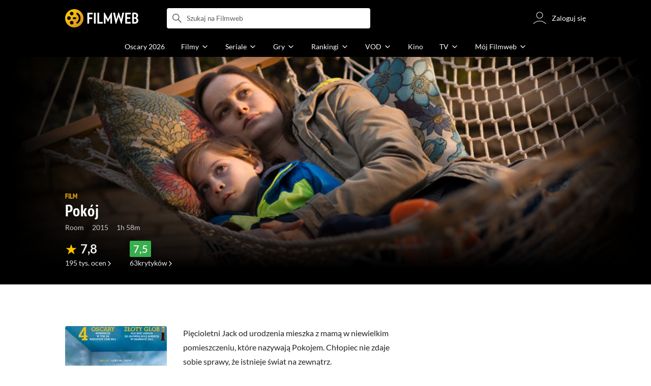

--- FILE ---
content_type: text/html;charset=utf-8
request_url: https://www.filmweb.pl/film/Pok%C3%B3j-2015-731541
body_size: 62968
content:
<!doctype html><html lang="pl"><head><title>Pok&oacute;j (2015) - Filmweb</title><meta name="title" content="Pok&oacute;j (2015) - Filmweb"><meta charset="utf-8"><meta name="theme-color" content="#000"><meta name="gwt:property" content="locale=pl"><meta name="distribution" content="global"><meta name="rating" content="general"><meta name="revisit-after" content="1 days"><meta name="y_key" content="8e4c5b0ce0c1cd43"><meta name="format-detection" content="telephone=no"><meta name="apple-itunes-app" content="app-id=1598329154"><meta name="viewport" content="width=device-width, initial-scale=1, maximum-scale=1, user-scalable=no, viewport-fit=cover"><meta name="google-site-verification" content="ZLPK2MG9lmQ5omofcUZwSObmWfyiTBQxrd0cCaYNuRo"><meta name="msapplication-starturl" content="/"><meta property="og:site_name" content="Filmweb"><meta property="fb:app_id" content="226887730845"><meta property="og:title" content="Pok&oacute;j | Film | 2015"><meta property="og:description" content="Pok&oacute;j (2015) Room - Pięcioletni Jack od urodzenia mieszka z mamą w niewielkim pomieszczeniu, kt&oacute;re nazywają Pokojem. Chłopiec nie zdaje sobie sprawy, że istnieje świat na zewnątrz."><meta property="og:type" content="video.movie"><meta property="og:url" content="https://www.filmweb.pl/film/Pok%C3%B3j-2015-731541"><meta property="og:image" content="https://fwcdn.pl/fpo/15/41/731541/7723185_1.3.jpg"><meta property="og:image:url" content="https://fwcdn.pl/fpo/15/41/731541/7723185_1.3.jpg"><meta property="og:image:secure_url" content="https://fwcdn.pl/fpo/15/41/731541/7723185_1.3.jpg"><meta property="og:image:type" content="image/jpeg"><meta property="og:image:width" content="500"><meta property="og:image:height" content="722"><meta property="og:image:alt" content="plakat - Pok&amp;oacute;j"><meta name="twitter:card" content="summary"><meta name="twitter:site" content="@Filmweb"><meta name="description" content="Pok&oacute;j (2015) Room - Pięcioletni Jack od urodzenia mieszka z mamą w niewielkim pomieszczeniu, kt&oacute;re nazywają Pokojem. Chłopiec nie zdaje sobie sprawy, że istnieje świat na zewnątrz."><meta name="referrer" content="strict-origin-when-cross-origin"><meta property="og:locale" content="pl_PL"><meta name="lasttime" content="23/01/2026 09:52"><meta name="referrer" content="strict-origin-when-cross-origin"><meta name="robots" content="all"><link rel="preconnect" href="https://fwcdn.pl"><link rel="preconnect" href="//fonts.googleapis.com"><link rel="preconnect" href="//fonts.gstatic.com"><link rel="preconnect" href="https://sdk.privacy-center.org" referrerpolicy="same-origin"><link rel="preconnect" href="https://www3.smartadserver.com" referrerpolicy="same-origin"><link rel="preconnect" href="https://pro.hit.gemius.pl" referrerpolicy="same-origin"><link rel="preconnect" href="https://collector-analytics.efigence.com" referrerpolicy="same-origin"><link rel="preconnect" href="https://connect.facebook.net" referrerpolicy="same-origin"><link rel="preconnect" href="https://www.facebook.com" referrerpolicy="same-origin"><link rel="preconnect" href="https://www.google-analytics.com" referrerpolicy="same-origin"><link rel="manifest" href="/manifest.json"><link rel="icon" href="https://fwcdn.pl/prt/static/images/fw/icons2/228x228.png" sizes="228x228"><link rel="shortcut icon" href="https://fwcdn.pl/prt/static/images/fw/icons2/228x228.png" sizes="228x228"><link rel="mask-icon" href="https://fwcdn.pl/prt/static/images/fw/icons2/filmweb-touchbar-icon.svg" color="#ECB014"><link rel="apple-touch-icon" href="https://fwcdn.pl/prt/static/images/fw/icons2/32x32.png" sizes="32x32"><link rel="apple-touch-icon" href="https://fwcdn.pl/prt/static/images/fw/icons2/60x60.png" sizes="60x60"><link rel="apple-touch-icon" href="https://fwcdn.pl/prt/static/images/fw/icons2/75x75.png" sizes="75x75"><link rel="apple-touch-icon" href="https://fwcdn.pl/prt/static/images/fw/icons2/120x120.png" sizes="120x120"><link rel="apple-touch-icon" href="https://fwcdn.pl/prt/static/images/fw/icons2/152x152.png" sizes="152x152"><link rel="apple-touch-icon" href="https://fwcdn.pl/prt/static/images/fw/icons2/192x192.png" sizes="192x192"><link rel="apple-touch-icon" href="https://fwcdn.pl/prt/static/images/fw/icons2/256x256.png" sizes="256x256"><link rel="apple-touch-icon" href="https://fwcdn.pl/prt/static/images/fw/icons2/512x512.png" sizes="512x512"><link rel="shortcut icon" type="image/x-icon" href="https://fwcdn.pl/prt/static/images/fw/icons2/fw-favicons.ico" sizes="16x16 24x24 32x32 48x48 64x64"><link rel="bookmark icon" type="image/x-icon" href="https://fwcdn.pl/prt/static/images/fw/icons2/fw-favicons.ico" sizes="16x16 24x24 32x32 48x48 64x64"><link href="https://fwcdn.pl/front/ogfx/opensearch/portal.xml" title="Filmweb.pl" type="application/opensearchdescription+xml" rel="search"><link href="https://fwcdn.pl/front/ogfx/opensearch/films.xml" title="Filmweb.pl - Filmy" type="application/opensearchdescription+xml" rel="search"><link href="https://fwcdn.pl/front/ogfx/opensearch/people.xml" title="Filmweb.pl - Ludzie filmu" type="application/opensearchdescription+xml" rel="search"><link rel="preload" href="//pro.hit.gemius.pl/xgemius.js" as="script" referrerpolicy="same-origin"><link rel="preload" href="//ced.sascdn.com/tag/2114/smart.js" as="script" referrerpolicy="same-origin"><link rel="preload" href="https://fwcdn.pl/front/assets/LatoRegular.woff2" as="font" type="font/woff2" crossorigin="anonymous"><link rel="preload" href="https://fwcdn.pl/front/assets/LatoBold.woff2" as="font" type="font/woff2" crossorigin="anonymous"><link rel="preload" href="https://fwcdn.pl/front/assets/PTSansNarrow.woff2" as="font" type="font/woff2" crossorigin="anonymous"><link rel="preload" href="https://fwcdn.pl/front/assets/PTSansNarrowBold.woff2" as="font" type="font/woff2" crossorigin="anonymous"><link rel="preload" href="https://www.filmweb.pl/api/v1/ads/targeted" as="fetch"><link rel="preload" href="https://www.filmweb.pl/api/v1/vod/providers/list" as="fetch"><link rel="canonical" href="https://www.filmweb.pl/film/Pok%C3%B3j-2015-731541"><script>
    (function (a) {

        if (/(android|bb\d+|meego).+mobile|avantgo|bada\/|blackberry|blazer|compal|elaine|fennec|hiptop|iemobile|ip(hone|od)|iris|kindle|lge |maemo|midp|mmp|mobile.+firefox|netfront|opera m(ob|in)i|palm( os)?|phone|p(ixi|re)\/|plucker|pocket|psp|series(4|6)0|symbian|treo|up\.(browser|link)|vodafone|wap|windows ce|xda|xiino/i.test(a) || /1207|6310|6590|3gso|4thp|50[1-6]i|770s|802s|a wa|abac|ac(er|oo|s\-)|ai(ko|rn)|al(av|ca|co)|amoi|an(ex|ny|yw)|aptu|ar(ch|go)|as(te|us)|attw|au(di|\-m|r |s )|avan|be(ck|ll|nq)|bi(lb|rd)|bl(ac|az)|br(e|v)w|bumb|bw\-(n|u)|c55\/|capi|ccwa|cdm\-|cell|chtm|cldc|cmd\-|co(mp|nd)|craw|da(it|ll|ng)|dbte|dc\-s|devi|dica|dmob|do(c|p)o|ds(12|\-d)|el(49|ai)|em(l2|ul)|er(ic|k0)|esl8|ez([4-7]0|os|wa|ze)|fetc|fly(\-|_)|g1 u|g560|gene|gf\-5|g\-mo|go(\.w|od)|gr(ad|un)|haie|hcit|hd\-(m|p|t)|hei\-|hi(pt|ta)|hp( i|ip)|hs\-c|ht(c(\-| |_|a|g|p|s|t)|tp)|hu(aw|tc)|i\-(20|go|ma)|i230|iac( |\-|\/)|ibro|idea|ig01|ikom|im1k|inno|ipaq|iris|ja(t|v)a|jbro|jemu|jigs|kddi|keji|kgt( |\/)|klon|kpt |kwc\-|kyo(c|k)|le(no|xi)|lg( g|\/(k|l|u)|50|54|\-[a-w])|libw|lynx|m1\-w|m3ga|m50\/|ma(te|ui|xo)|mc(01|21|ca)|m\-cr|me(rc|ri)|mi(o8|oa|ts)|mmef|mo(01|02|bi|de|do|t(\-| |o|v)|zz)|mt(50|p1|v )|mwbp|mywa|n10[0-2]|n20[2-3]|n30(0|2)|n50(0|2|5)|n7(0(0|1)|10)|ne((c|m)\-|on|tf|wf|wg|wt)|nok(6|i)|nzph|o2im|op(ti|wv)|oran|owg1|p800|pan(a|d|t)|pdxg|pg(13|\-([1-8]|c))|phil|pire|pl(ay|uc)|pn\-2|po(ck|rt|se)|prox|psio|pt\-g|qa\-a|qc(07|12|21|32|60|\-[2-7]|i\-)|qtek|r380|r600|raks|rim9|ro(ve|zo)|s55\/|sa(ge|ma|mm|ms|ny|va)|sc(01|h\-|oo|p\-)|sdk\/|se(c(\-|0|1)|47|mc|nd|ri)|sgh\-|shar|sie(\-|m)|sk\-0|sl(45|id)|sm(al|ar|b3|it|t5)|so(ft|ny)|sp(01|h\-|v\-|v )|sy(01|mb)|t2(18|50)|t6(00|10|18)|ta(gt|lk)|tcl\-|tdg\-|tel(i|m)|tim\-|t\-mo|to(pl|sh)|ts(70|m\-|m3|m5)|tx\-9|up(\.b|g1|si)|utst|v400|v750|veri|vi(rg|te)|vk(40|5[0-3]|\-v)|vm40|voda|vulc|vx(52|53|60|61|70|80|81|83|85|98)|w3c(\-| )|webc|whit|wi(g |nc|nw)|wmlb|wonu|x700|yas\-|your|zeto|zte\-/i.test(a.substr(0, 4))) {
            window.isMobile = true;
        } else {
            window.isMobile = false;
        }

    })(navigator.userAgent || navigator.vendor || window.opera);

</script><script data-type="globals">
    window.globals ||= {
        module: {},
        settings: {
            gdpr: {
                didomiConsentManager: true
            }
        },
        performance: {
            startTime: performance.now()
        },
    }

    window.globals.page = {
        name: "filmMain",
        smartPageId: 728926,
    };

    window.globals.page.entity = { "name" : "film", "id": 731541, "type": "film" };                                                
</script><script data-type="globals">    window.IRI ||= {};
    window.IRI.paths ||= {};
    window.IRI.paths.api = 'https://www.filmweb.pl/api/v1';
    window.ENV = 'production';

    var canonical = 'https://www.filmweb.pl/film/Pok%C3%B3j-2015-731541';</script><script src="https://fwcdn.pl/front/assets/BnyXs7St_004.js" crossorigin></script><script src="https://fwcdn.pl/front/assets/PqTprxeZ_004.js" crossorigin></script><script type="text/javascript">
    window.gdprAppliesGlobally=true;(function(){function a(e){if(!window.frames[e]){if(document.body&&document.body.firstChild){var t=document.body;var n=document.createElement("iframe");n.style.display="none";n.name=e;n.title=e;t.insertBefore(n,t.firstChild)}
    else{setTimeout(function(){a(e)},5)}}}function e(n,r,o,c,s){function e(e,t,n,a){if(typeof n!=="function"){return}if(!window[r]){window[r]=[]}var i=false;if(s){i=s(e,t,n)}if(!i){window[r].push({command:e,parameter:t,callback:n,version:a})}}e.stub=true;function t(a){if(!window[n]||window[n].stub!==true){return}if(!a.data){return}
    var i=typeof a.data==="string";var e;try{e=i?JSON.parse(a.data):a.data}catch(t){return}if(e[o]){var r=e[o];window[n](r.command,r.parameter,function(e,t){var n={};n[c]={returnValue:e,success:t,callId:r.callId};a.source.postMessage(i?JSON.stringify(n):n,"*")},r.version)}}
    if(typeof window[n]!=="function"){window[n]=e;if(window.addEventListener){window.addEventListener("message",t,false)}else{window.attachEvent("onmessage",t)}}}e("__tcfapi","__tcfapiBuffer","__tcfapiCall","__tcfapiReturn");a("__tcfapiLocator");(function(e,tgt){
    var t=document.createElement("script");t.id="spcloader";t.type="text/javascript";t.async=true;t.src="https://sdk.privacy-center.org/"+e+"/loader.js?target_type=notice&target="+tgt;t.charset="utf-8";var n=document.getElementsByTagName("script")[0];n.parentNode.insertBefore(t,n)})("ab1262c8-61e7-44b9-becc-6a6b50a75aca","3akHRQcV")})();
</script><script>
        window.canRunOverlays = new Promise(resolve => {
            window.canRunOverlaysResolve = resolve;
        });

        window.rodo.waitForConsent().then(function(){
            Promise.all([window.rodo.checkIsDidomiConsent('c:webankieta-FtNkbRBG'), window.canRunOverlays]).then((([consent, overlay]) => {
                if (document.cookie.includes('_fwuser_logged=') ) {
                    if (consent && overlay) {
                        !function(e,t,n,o,a){var c=e.Startquestion=e.Startquestion||{};c.invoked?e.console&&console.warn&&console.warn("Startquestion snippet included twice."):(c.invoked=!0,c.queue=[],c.call=function(){c.queue.push(Array.prototype.slice.call(arguments))},(e=t.createElement("script")).type="text/javascript",e.async=!0,e.src=n,(t=t.getElementsByTagName("script")[0]).parentNode.insertBefore(e,t),c.call({type:"load",config:{key:o,lang:a}}))}(window,document,'https://library.startquestion.com/current/startquestion.js','79a82413-513b-439f-a0ef-0a33991a0dd4','pl');
                    }
                }
            }));
        });
    </script><script src="https://fwcdn.pl/front/assets/CARW8CyV_004.js" crossorigin></script><script src="https://fwcdn.pl/front/assets/DPWpPnMn_004.js" crossorigin></script><script src="https://fwcdn.pl/front/assets/k6vUihtT_004.js" crossorigin></script><script src="https://fwcdn.pl/front/assets/Gdqzb27O_004.js" crossorigin></script><script>
            window.globals.module["KeywordsModule"] = new Promise((resolve) => {
                window.globals.module["resolveKeywordsModule"] = resolve;
            });
        </script><link rel="stylesheet" href="https://fwcdn.pl/front/assets/D4MXxT0s_004.css" type="text/css" crossorigin/><script src="https://fwcdn.pl/front/assets/UvBGM-mD_004.js" type="module" async crossorigin></script><script type="text/javascript">
    var gemius_identifier = '.KtArbS4a2t3caNx6E27asSZDfXyF_d4HMDEcK4J.nb.v7';
    var gemius_use_cmp = true;
    var gemius_extraparameters = new Array(`logged=${ document.cookie.includes('_fwuser_logged=') }`);

    // lines below shouldn't be edited
    function gemius_pending(i) {
        window[i] = window[i] || function () {
            var x = window[i + '_pdata'] = window[i + '_pdata'] || [];
            x[x.length] = arguments;
        };
    }

    gemius_pending('gemius_hit');
    gemius_pending('gemius_cmd');
    gemius_pending('gemius_event');
    gemius_pending('pp_gemius_hit');
    gemius_pending('pp_gemius_event');
</script><script type="didomi/javascript" data-vendor="iab:328">
            <!--//--><![CDATA[//><!--
            (function (d, t) {
                try {
                    var gt = d.createElement(t), s = d.getElementsByTagName(t)[0],
                        l = 'http' + ((location.protocol == 'https:') ? 's' : '');
                    gt.setAttribute('async', 'async');
                    gt.setAttribute('referrerpolicy', 'same-origin');
                    gt.src = l + '://pro.hit.gemius.pl/xgemius.js';
                    s.parentNode.insertBefore(gt, s);
                } catch (e) {
                }
            })(document, 'script');
            //--><!]]>
        </script><script>
    window.logout = async function(target) {
        if (document.cookie.indexOf('_fwuser_logged=') === -1) {
            console.warn("user not logged in");
            return;
        }

        if (this.isInProgress) return;

                document.cookie.split(";").forEach((c) => {
            document.cookie = c.replace(/^ +/, "").replace(/=.*/, "=;expires=" + new Date().toUTCString() + ";path=/");
        });

        this.isInProgress = true;
        console.log('logout | action performed');

        fetch('https://www.filmweb.pl/api/v1/logout', {
            method: 'POST',
            credentials: 'include'
        }).then(() => {
            if (target) {
                document.location = target;
            } else {
                window.location.reload();
            }
        }).catch(error => {
            console.error(error);
            setTimeout(()=> {
                window.location.reload();
            }, 3000);
        });
    }
</script><script data-type="globals">
    (function (IRI) {

        document.documentElement.classList.add('js');
        window.isMobile ? document.documentElement.classList.add('mobile') : null;

        IRI.globals = IRI.globals || {};
        IRI.globals.locale = 'pl_PL';
                IRI.globals.isMobile = window.isMobile;         IRI.globals.isIphone = /iPhone/.test(navigator.userAgent) && !window.MSStream;
        IRI.globals.isAndroid = /Android/.test(navigator.userAgent);
        IRI.globals.smartSiteId = window.isMobile ? 118165 : 118159;
        IRI.globals.smartPageId = 728926;
        IRI.globals.pageId = "filmMain";

                    if (window.location.pathname.indexOf('/iri-admin') >= 0 || window.location.pathname.indexOf('/pepsi') === 0) {
                window.IRI_DA = true;             }
        
        
        
                
                 
        window.linkableIdForSmartSection = 'filmMain_film';

                
        IRI.globals.smartPageId = Number(728538);
    })(window.IRI = window.IRI || {});
</script><div data-asset="cover-photo"><style>.page[data-linkable="filmMain"] .filmCoverSection__wrapper{display:flex;position:relative;flex-direction:column;justify-content:flex-end;background:#000}.page[data-linkable="filmMain"] .filmCoverSection__bg{position:absolute;top:0;left:50%;width:100%;max-width:78rem;transform:translate(-50%,0);background-position-x:center;background-position-y:top;background-repeat:no-repeat;background-color:#000;background-size:cover}.page[data-linkable="filmMain"] .filmCoverSection__bg::before{content:'';position:absolute;inset:0;width:100%;max-width:78rem;height:100%;background:linear-gradient(to bottom,rgba(0,0,0,0.72),rgba(0,0,0,0) 5.375rem,rgba(0,0,0,0) 4rem,rgba(0,0,0,1))}@media screen and (min-width:768px){.page[data-linkable="filmMain"] .filmCoverSection__bg::before{content:'';inset:0;height:100%;background:linear-gradient(180deg,rgba(0,0,0,1),rgba(0,0,0,0.001) 26.7%,rgba(0,0,0,0.001) 64%,rgba(0,0,0,1) 100%),linear-gradient(90deg,rgba(0,0,0,1),rgba(0,0,0,0.001) 32%,rgba(0,0,0,0) 81.41%,rgba(0,0,0,1) 100%)}}.site__content+.page[data-linkable] .filmCoverSection,.page[data-linkable]+.page[data-linkable] .filmCoverSection{overflow:hidden}</style><script>
    window.globals.module.WaitingModule.runWhenReady('PAGE', () => {
                    document.querySelector('.page[data-linkable="filmMain"]').classList.add('coverPhoto');
            (function (page) {
                page.coverPhotoEditor = '';
            })(IRI.globals.page = IRI.globals.page || {});

            });
</script><link rel="preload" href="https://fwcdn.pl/fph/15/41/731541/611945_1.1.jpg" as="image"><link rel="preload" href="https://fwcdn.pl/fcp/15/41/731541/866.0.jpg" as="image" imagesrcset="https://fwcdn.pl/fcp/15/41/731541/866.0.jpg 1x, https://fwcdn.pl/fcp/15/41/731541/866.1.jpg 2x" media="(max-width: 768px)"><style>.page[data-linkable="filmMain"] .filmCoverSection__coverPhoto .filmCoverSection__bg{background-image:url(https://fwcdn.pl/fcp/15/41/731541/866.0.jpg);background-image:-webkit-image-set(url(https://fwcdn.pl/fcp/15/41/731541/866.0.jpg) 1x,url(https://fwcdn.pl/fcp/15/41/731541/866.1.jpg) 2x)}@media screen and (max-width:768px){.page[data-linkable="filmMain"].coverPhoto--episode .filmCoverSection__coverPhoto .filmCoverSection__bg{background-position-y:50%}}@media screen and (min-width:768px){.page[data-linkable="filmMain"] .filmCoverSection__coverPhoto .filmCoverSection__bg{background-image:url(https://fwcdn.pl/fph/15/41/731541/611945_1.1.jpg);background-position-y:9% !important}}</style><style>.page[data-linkable="filmMain"] .filmCoverSection__wrapper{min-height:21.5rem;padding-top:12rem;padding-bottom:1rem;margin-top:-3.5rem}.page[data-linkable="filmMain"].noCoverPhoto .filmCoverSection__wrapper{padding-top:7rem}.page[data-linkable="episodeMain"].noCoverPhoto .filmCoverSection__wrapper{padding-top:0}.page[data-linkable="filmMain"] .filmCoverSection__bg{height:21.5rem}.page[data-linkable="filmMain"].noCoverPhoto .filmCoverSection__bg{height:15.25rem}.page[data-linkable="filmMain"] .filmCoverSection__posterLink{width:5.4375rem;height:7.125rem;margin-left:0}.page[data-linkable="filmMain"] .filmCoverSection__buttons{top:4.375rem}@media screen and (min-width:768px){.page[data-linkable="filmMain"] .filmCoverSection__wrapper{min-height:22.5rem;padding-bottom:2rem}}@media screen and (min-width:1152px){.page[data-linkable="filmMain"] .filmCoverSection__wrapper{margin-top:-7rem;padding-top:7.8125rem}.page[data-linkable="filmMain"] .filmCoverSection__wrapper{min-height:35rem;padding-top:20.375rem}.page[data-linkable="filmMain"] .filmCoverSection__bg{height:33rem;background-size:cover}}@media screen and (min-width:768px){.page[data-linkable="filmMain"] .filmCoverSection__wrapper{min-height:30.125rem}}@media screen and (min-width:1152px){.page[data-linkable="filmMain"] .filmCoverSection__wrapper{min-height:35rem;padding-top:20.375rem}.page[data-linkable="filmMain"] .filmCoverSection__bg{height:33rem;background-size:cover}.page[data-linkable="filmMain"] .filmCoverSection__bg::before{height:33rem}.page[data-linkable="filmMain"] .filmCoverSection__buttons{top:8rem}}</style></div><script>
    window.globals.module.WaitingModule.setPartLoaded('HTML_HEAD');
</script> <script type="application/javascript">
    window.env = window.ENV = 'production';
    window.publicPath = 'https://fwcdn.pl/front/';
</script><link rel="stylesheet" href="https://fwcdn.pl/front/assets/DE7T7UQc_004.css" type="text/css" crossorigin><link rel="stylesheet" href="https://fwcdn.pl/front/assets/Bx3SUFM3_004.css" type="text/css" crossorigin><link rel="stylesheet" href="https://fwcdn.pl/front/assets/lQq0dts0_004.css" type="text/css" crossorigin><link rel="stylesheet" href="https://fwcdn.pl/front/assets/DtbU_xVK_004.css" type="text/css" crossorigin><link rel="stylesheet" href="https://fwcdn.pl/front/assets/Y3Rw3xtF_004.css" type="text/css" crossorigin><link rel="stylesheet" href="https://fwcdn.pl/front/assets/B4iWt0ky_004.css" type="text/css" crossorigin><link rel="stylesheet" href="https://fwcdn.pl/front/assets/BJERiOEs_004.css" type="text/css" crossorigin><link rel="stylesheet" href="https://fwcdn.pl/front/assets/C6I0iHRr_004.css" type="text/css" crossorigin><link rel="stylesheet" href="https://fwcdn.pl/front/assets/nhnztZTB_004.css" type="text/css" crossorigin><link rel="stylesheet" href="https://fwcdn.pl/front/assets/BiiqO39m_004.css" type="text/css" crossorigin><link rel="stylesheet" href="https://fwcdn.pl/front/assets/B7AQfTro_004.css" type="text/css" crossorigin><link rel="stylesheet" href="https://fwcdn.pl/front/assets/nP-QapA6_004.css" type="text/css" crossorigin><link rel="stylesheet" href="https://fwcdn.pl/front/assets/Dk4QcYDq_004.css" type="text/css" crossorigin><link rel="stylesheet" href="https://fwcdn.pl/front/assets/BaOkxXhY_004.css" type="text/css" crossorigin><link rel="stylesheet" href="https://fwcdn.pl/front/assets/BwjzeUjN_004.css" type="text/css" crossorigin><link rel="stylesheet" href="https://fwcdn.pl/front/assets/hgd4GPkN_004.css" type="text/css" crossorigin><link rel="stylesheet" href="https://fwcdn.pl/front/assets/C7HnTL98_004.css" type="text/css" crossorigin><link rel="stylesheet" href="https://fwcdn.pl/front/assets/BbFi_H4x_004.css" type="text/css" crossorigin><link rel="stylesheet" href="https://fwcdn.pl/front/assets/CnY0VRPW_004.css" type="text/css" crossorigin><link rel="stylesheet" href="https://fwcdn.pl/front/assets/CaMqU2LN_004.css" type="text/css" crossorigin><link rel="stylesheet" href="https://fwcdn.pl/front/assets/Y3Rw3xtF_004.css" type="text/css" crossorigin><link rel="stylesheet" href="https://fwcdn.pl/front/assets/ByaWRxV8_004.css" type="text/css" crossorigin><link rel="stylesheet" href="https://fwcdn.pl/front/assets/w-KHzlHl_004.css" type="text/css" crossorigin><link rel="stylesheet" href="https://fwcdn.pl/front/assets/Bkpm0j4Z_004.css" type="text/css" crossorigin><link rel="stylesheet" href="https://fwcdn.pl/front/assets/B7AQfTro_004.css" type="text/css" crossorigin><link rel="stylesheet" href="https://fwcdn.pl/front/assets/BadGfK7e_004.css" type="text/css" crossorigin><link rel="stylesheet" href="https://fwcdn.pl/front/assets/B7AQfTro_004.css" type="text/css" crossorigin><link rel="stylesheet" href="https://fwcdn.pl/front/assets/J2XnD2pm_004.css" type="text/css" crossorigin><link rel="stylesheet" href="https://fwcdn.pl/front/assets/uiMffxMP_004.css" type="text/css" crossorigin><link rel="stylesheet" href="https://fwcdn.pl/front/assets/BY4nN1Lf_004.css" type="text/css" crossorigin><link rel="stylesheet" href="https://fwcdn.pl/front/assets/B7AQfTro_004.css" type="text/css" crossorigin><link rel="stylesheet" href="https://fwcdn.pl/front/assets/Dk4QcYDq_004.css" type="text/css" crossorigin><link rel="stylesheet" href="https://fwcdn.pl/front/assets/BwjzeUjN_004.css" type="text/css" crossorigin><link rel="stylesheet" href="https://fwcdn.pl/front/assets/Cm9O2Hec_004.css" type="text/css" crossorigin><link rel="stylesheet" href="https://fwcdn.pl/front/assets/Hcj0c53k_004.css" type="text/css" crossorigin><link rel="stylesheet" href="https://fwcdn.pl/front/assets/Cu_Ax8dL_004.css" type="text/css" crossorigin><link rel="stylesheet" href="https://fwcdn.pl/front/assets/B6hCFzON_004.css" type="text/css" crossorigin><link rel="stylesheet" href="https://fwcdn.pl/front/assets/B7AQfTro_004.css" type="text/css" crossorigin><link rel="stylesheet" href="https://fwcdn.pl/front/assets/D__cbHv-_004.css" type="text/css" crossorigin><link rel="stylesheet" href="https://fwcdn.pl/front/assets/DsonE_i-_004.css" type="text/css" crossorigin><link rel="stylesheet" href="https://fwcdn.pl/front/assets/BDwmc0Df_004.css" type="text/css" crossorigin><link rel="stylesheet" href="https://fwcdn.pl/front/assets/fBAKfuKX_004.css" type="text/css" crossorigin><link rel="stylesheet" href="https://fwcdn.pl/front/assets/NAVyQRq0_004.css" type="text/css" crossorigin><link rel="stylesheet" href="https://fwcdn.pl/front/assets/BQMhDTrb_004.css" type="text/css" crossorigin><link rel="stylesheet" href="https://fwcdn.pl/front/assets/Cbl2WhD8_004.css" type="text/css" crossorigin><link rel="stylesheet" href="https://fwcdn.pl/front/assets/qw1BQUw3_004.css" type="text/css" crossorigin><link rel="stylesheet" href="https://fwcdn.pl/front/assets/8yQPuddl_004.css" type="text/css" crossorigin><link rel="stylesheet" href="https://fwcdn.pl/front/assets/BN82cQeH_004.css" type="text/css" crossorigin><link rel="stylesheet" href="https://fwcdn.pl/front/assets/BN-N8BC__004.css" type="text/css" crossorigin><link rel="stylesheet" href="https://fwcdn.pl/front/assets/y_yfXFdt_004.css" type="text/css" crossorigin><link rel="stylesheet" href="https://fwcdn.pl/front/assets/Y3Rw3xtF_004.css" type="text/css" crossorigin><link rel="stylesheet" href="https://fwcdn.pl/front/assets/DeULhwBo_004.css" type="text/css" crossorigin><link rel="stylesheet" href="https://fwcdn.pl/front/assets/CiO7AbWp_004.css" type="text/css" crossorigin><link rel="stylesheet" href="https://fwcdn.pl/front/assets/D4MXxT0s_004.css" type="text/css" crossorigin><link rel="stylesheet" href="https://fwcdn.pl/front/assets/B4LG37q__004.css" type="text/css" crossorigin><link rel="stylesheet" href="https://fwcdn.pl/front/assets/C8EpxtNX_004.css" type="text/css" crossorigin><link rel="stylesheet" href="https://fwcdn.pl/front/assets/CFARX4sI_004.css" type="text/css" crossorigin><link rel="stylesheet" href="https://fwcdn.pl/front/assets/6lZ_VMmg_004.css" type="text/css" crossorigin><link rel="stylesheet" href="https://fwcdn.pl/front/assets/B4iWt0ky_004.css" type="text/css" crossorigin><link rel="stylesheet" href="https://fwcdn.pl/front/assets/BJERiOEs_004.css" type="text/css" crossorigin><link rel="stylesheet" href="https://fwcdn.pl/front/assets/6Q8MbC0g_004.css" type="text/css" crossorigin><link rel="stylesheet" href="https://fwcdn.pl/front/assets/D4-Jsg8E_004.css" type="text/css" crossorigin><link rel="stylesheet" href="https://fwcdn.pl/front/assets/SmgGUXYL_004.css" type="text/css" crossorigin><link rel="stylesheet" href="https://fwcdn.pl/front/assets/C6I0iHRr_004.css" type="text/css" crossorigin><link rel="stylesheet" href="https://fwcdn.pl/front/assets/nhnztZTB_004.css" type="text/css" crossorigin><link rel="stylesheet" href="https://fwcdn.pl/front/assets/BdSFe1gy_004.css" type="text/css" crossorigin><link rel="stylesheet" href="https://fwcdn.pl/front/assets/BiiqO39m_004.css" type="text/css" crossorigin><link rel="stylesheet" href="https://fwcdn.pl/front/assets/BHRc38jp_004.css" type="text/css" crossorigin><link rel="stylesheet" href="https://fwcdn.pl/front/assets/DZhDP4lg_004.css" type="text/css" crossorigin><link rel="stylesheet" href="https://fwcdn.pl/front/assets/nP-QapA6_004.css" type="text/css" crossorigin><link rel="stylesheet" href="https://fwcdn.pl/front/assets/Bn3PdlsA_004.css" type="text/css" crossorigin><link rel="stylesheet" href="https://fwcdn.pl/front/assets/DJhAc1GO_004.css" type="text/css" crossorigin><link rel="stylesheet" href="https://fwcdn.pl/front/assets/BaOkxXhY_004.css" type="text/css" crossorigin><link rel="stylesheet" href="https://fwcdn.pl/front/assets/Cnzos7qn_004.css" type="text/css" crossorigin><link rel="stylesheet" href="https://fwcdn.pl/front/assets/DTpdZ3Lz_004.css" type="text/css" crossorigin><link rel="stylesheet" href="https://fwcdn.pl/front/assets/Cpi1xJoI_004.css" type="text/css" crossorigin><link rel="stylesheet" href="https://fwcdn.pl/front/assets/BIOfWix9_004.css" type="text/css" crossorigin><link rel="stylesheet" href="https://fwcdn.pl/front/assets/DdSEH_OA_004.css" type="text/css" crossorigin><link rel="stylesheet" href="https://fwcdn.pl/front/assets/bClX9Rev_004.css" type="text/css" crossorigin><link rel="stylesheet" href="https://fwcdn.pl/front/assets/C2gY4anj_004.css" type="text/css" crossorigin><link rel="stylesheet" href="https://fwcdn.pl/front/assets/BMvNZT-t_004.css" type="text/css" crossorigin><link rel="stylesheet" href="https://fwcdn.pl/front/assets/C9jYlQ7C_004.css" type="text/css" crossorigin><link rel="stylesheet" href="https://fwcdn.pl/front/assets/B_0hiL56_004.css" type="text/css" crossorigin><link rel="stylesheet" href="https://fwcdn.pl/front/assets/hgd4GPkN_004.css" type="text/css" crossorigin><script src="https://fwcdn.pl/front/assets/D9BqY0HB_004.js" type="module" crossorigin></script><script>
    (() => {
        let maxErrors = 10;
        const reportedErrors = [];

        const defaults = {
            code : 'frontend',
            url : document.URL,
            msg : '',
            data : {
                logged : document.cookie.includes('_fwuser_logged='),
                hasAdblock: window.hasAdblock || null,
                isMobile : !!window.isMobile
            },
            stacktrace : '',
            tag : 'frontend'
        };

        window.reportError = (errorConfig = {}, errorData = {}, limited = true) => {
            if (window.ENV === 'development') { return; }
            if (limited && maxErrors-- <= 0) { return; }

            const params = Object.assign({}, defaults, errorConfig);
            Object.assign(params.data, defaults.data, errorData);

            if (!reportedErrors.includes(params)) {
                reportedErrors.push(params);

                const http = new XMLHttpRequest();
                http.open("POST", "/report/error", true);
                http.setRequestHeader("Content-type", "application/json");
                http.send(JSON.stringify(params));
            }
        }
    })();

    (() => {
        function getErrorMessage(e) {
            if(e && e.stack) {
                return e.stack
            } else if (e && e.error && e.error.stack) {
                return e.error.stack
            } else {
                return 'null'
            }
        }

        if (!window.navigator.userAgent.match(/(MSIE|Trident|Googlebot)/)) {
            window.addEventListener('error', function(event) {
                reportError({
                    msg: event.message || '',
                    stacktrace: getErrorMessage(event),
                });
            });
        }
    })();
</script><script>
    var IRI_FULL_DOMAIN = 'https://www.filmweb.pl'; 
    window.webPushPublicKey = "BMfXgMXhzjJl70Tyzu8QEy_Tnp7-jnIENiXth6rb-qIWrBOImqVQO-zzJpOXJWE4uy5hHCJJ6fg6KoW0s-Bgs00";

    (function (IRI) {
        IRI.paths = IRI.paths || {};
        // IRI.paths.api = 'https://www.filmweb.pl/api/v1';
        // IRI.paths.api = 'https://www.filmweb.pl/api/v1';
        IRI.paths.domain = 'filmweb.pl';
        IRI.paths.cookieDomain = 'filmweb.pl';
        IRI.paths.repo = {
            news: 'https://fwcdn.pl/nph',// news
            oldNews: 'https://fwcdn.pl/onph',// old news
            quiz: 'https://fwcdn.pl/quiz',// quiz
            character: 'https://fwcdn.pl/cpo',// person
            world: 'https://fwcdn.pl/cwpo',// world
            p: 'https://fwcdn.pl/ppo',// person
            f: 'https://fwcdn.pl/fpo',// film
            s: 'https://fwcdn.pl/fpo',// serial
            g: 'https://fwcdn.pl/fpo',// game
            a: 'https://fwcdn.pl/award',// award
            u: 'https://fwcdn.pl/user', // user
            photo: 'https://fwcdn.pl/fph',
            vod: 'https://fwcdn.pl/vodp',
            transcoded: 'https://fwcdn.pl/video',
            webVideo: 'https://fwcdn.pl/webv',
        };
        IRI.paths.WelcomeScreen = "https://fwcdn.pl/front/assets/DHMjH_ox_004.js";

        IRI.paths.fullDomain = IRI_FULL_DOMAIN;         IRI.paths.pathPrefix = "";
                IRI.paths.channelIcoPathBase = 'https://fwcdn.pl/chan';
        IRI.paths.assistant = '/ajax/assistant';
        IRI.paths.assistantAll = '/ajax/assistant-all';
        IRI.paths.notifications = '/ajax/notifications';
        IRI.paths.userView = '/user/__userName__';
        IRI.paths.settings = '/settings';
        IRI.paths.settingsAvatar = '/settings/avatar';
        IRI.paths.login = {
            google: '/login',
        };
        IRI.paths.logout = '/logout';

        IRI.paths.discountCenterPage = '/discounts';
        IRI.paths.plusLandingPage = '/plus';

            IRI.paths.gwt = 'https://fwcdn.pl/gwt';

            IRI.paths.userPlug = 'https://fwcdn.pl/front/ogfx/beta/ic/plugs/v01/user_plug.svg';
        IRI.paths.userPlugs = {
            M: 'https://fwcdn.pl/front/ogfx/avatars/male.svg',
            F: 'https://fwcdn.pl/front/ogfx/avatars/female.svg',
            X: 'https://fwcdn.pl/front/ogfx/avatars/asexual.svg',
        }

        IRI.paths.defaultPlug = 'https://fwcdn.pl/front/ogfx/beta/ic/plugs/v01/plug.svg';
        IRI.paths.whitePlug = 'https://fwcdn.pl/front/ogfx/beta/ic/plugs/v01/plug-white.svg';

        IRI.paths.notificationEventsMarkRead = '/ajax/notifications/markRead';

        IRI.paths.gfx = 'https://fwcdn.pl/front/ogfx';

        IRI.globals.fbConnectAppId = '226887730845';

                IRI.env = "PRODUCTION";

        if (['activatePage', 'resetPasswordPageNew'].includes(IRI.globals.pageId)) {
            localStorage.removeItem('cache_logged_info');
        }

        // IRI._loggedInfo = null;
        (function(loggedInfoString) {
            if (loggedInfoString && document.cookie.indexOf('_fwuser_logged=') >= 0) {
                IRI._loggedInfo = JSON.parse(loggedInfoString);

                if (IRI._loggedInfo?.photo) {
                    IRI._loggedAvatar = IRI.paths.repo.u + IRI._loggedInfo.photo.sourcePath.replace('$', '2');
                } else if (IRI._loggedInfo?.facebookId) {
                    IRI._loggedAvatar = 'https://graph.facebook.com/' + IRI._loggedInfo.facebookId + '/picture?width=150&height=150';
                } else {
                    // IRI._loggedAvatar = IRI.paths.userPlugs[IRI._loggedInfo?.personalData?.sex || 'X'];
                    IRI._loggedAvatar = 'https://fwcdn.pl/front/ogfx/t.gif';
                }

                // document.write('<link rel="preload" href="' + IRI._loggedAvatar + '" as="image">');
            }
        })(localStorage.getItem('cache_logged_info'));
    })(window.IRI || {});

        var sas = sas || {};
    sas.cmd = sas.cmd || [];



                                                                                                                                                                                                                                                                                                                        

</script><script>
            window.globals.module["CSAModule"] = new Promise((resolve) => {
                window.globals.module["resolveCSAModule"] = resolve;
            });
        </script><script src="https://fwcdn.pl/front/assets/DWzwoF2b_004.js" type="module" async crossorigin></script><script>
    /** @deprecated instead of await IRI.csa use await (await window.globals.module.CSAModule).state */
    window.IRI ||= {};
    window.IRI.csa = (async () => (await window.globals.module.CSAModule).state)();
</script><script>
            window.globals.module["AdsRichContentModule"] = new Promise((resolve) => {
                window.globals.module["resolveAdsRichContentModule"] = resolve;
            });
        </script><script src="https://fwcdn.pl/front/assets/DpU9Zc46_004.js" type="module" async crossorigin></script><script>
            window.globals.module["RichContentModule"] = new Promise((resolve) => {
                window.globals.module["resolveRichContentModule"] = resolve;
            });
        </script><script src="https://fwcdn.pl/front/assets/BovNF8zM_004.js" type="module" async crossorigin></script><script>
    "use strict";

(function (IRI) {
    IRI.globals = IRI.globals || {};
    IRI.utils = IRI.utils || {};

    IRI.overlays = [];

    IRI.source ||= new Map();
    IRI.setSource = (key, value) => IRI.source.set(key, value);
})(window.IRI ||= {});

(function () {
    IRI.globals.pageAccessedByReload = (() => {
        try {
            return (
                (window.performance.navigation && window.performance.navigation.type === 1) ||
                window.performance
                    .getEntriesByType('navigation')
                    .map((nav) => nav.type)
                    .includes('reload')
            );
        } catch (e) {
            return true;
        }
    })();

    let prefixesToClean;

    if (document.cookie.indexOf('XSRF-TOKEN=') < 0) {
        prefixesToClean = ['logged', 'labile'];
    } else if (IRI.globals.pageAccessedByReload) {
        prefixesToClean = ['labile'];
    }

    if (prefixesToClean) {
        Object.keys(localStorage).forEach((key) => {
            if (prefixesToClean.indexOf(key.split('_')[0]) >= 0) {
                localStorage.removeItem(key);
            }
        });
    }
})();
</script><script>
    (() => {
        const id = parseInt(window.globals.module.StorageModule.getCookie("fupi"));

        if (isNaN(id) || id < 0 || id > 99) {
            const NEXT_YEAR = new Date();
            NEXT_YEAR.setDate(NEXT_YEAR.getDate() + 365);

            window.globals.module.StorageModule.setCookie(
                "fupi",
                Math.floor(Math.random() * 100).toString(),
                "/",
                NEXT_YEAR
            );
        }
    })()
</script><script type="didomi/javascript" data-purposes="cookies">
        (function(c,l,a,r,i,t,y){
            c[a]=c[a]||function(){(c[a].q=c[a].q||[]).push(arguments)};
            t=l.createElement(r);t.async=1;t.src="https://www.clarity.ms/tag/"+i;
            y=l.getElementsByTagName(r)[0];y.parentNode.insertBefore(t,y);
        })(window, document, "clarity", "script", "fv1x2u44u0");
    </script><script src="https://fwcdn.pl/front/assets/DvT9p1y4_004.js" crossorigin></script><script>
            window.globals.module["SmartModule"] = new Promise((resolve) => {
                window.globals.module["resolveSmartModule"] = resolve;
            });
        </script><script src="https://fwcdn.pl/front/assets/BMGMukCG_004.js" type="module" async crossorigin></script><script>
    window.globals.module.WaitingModule.setPartLoaded('ASSETS');
</script></head><svg xmlns="http://www.w3.org/2000/svg" style="display: none;" id="svgDefs"> <defs> <symbol id="eyeSolid" viewBox="0 0 32 32"> <path d="M7.197 9.455c2.23-1.861 5.194-3.455 8.804-3.455s6.574 1.594 8.804 3.455c2.228 1.86 3.763 4.018 4.533 5.238l0.024 0.039c0.161 0.255 0.308 0.487 0.385 0.821 0.061 0.265 0.061 0.629 0 0.894-0.077 0.334-0.224 0.567-0.385 0.821l-0.025 0.039c-0.77 1.22-2.305 3.378-4.533 5.238-2.23 1.861-5.194 3.455-8.804 3.455s-6.574-1.594-8.804-3.455c-2.228-1.86-3.763-4.018-4.534-5.238l-0.024-0.039c-0.161-0.255-0.308-0.487-0.385-0.821-0.061-0.265-0.061-0.629 0-0.894 0.077-0.334 0.224-0.567 0.385-0.821l0.024-0.039c0.77-1.22 2.305-3.378 4.534-5.238zM16 19.333c1.841 0 3.333-1.492 3.333-3.333s-1.492-3.333-3.333-3.333c-1.841 0-3.333 1.492-3.333 3.333s1.492 3.333 3.333 3.333z" fill="currentColor"></path> </symbol> <symbol id="arrowRight" viewBox="0 0 32 32"> <path d="M18 16l-7 7c-0.552 0.552-0.552 1.448 0 2v0c0.552 0.552 1.448 0.552 2 0l8.293-8.293c0.391-0.391 0.391-1.024 0-1.414l-8.293-8.293c-0.552-0.552-1.448-0.552-2 0v0c-0.552 0.552-0.552 1.448 0 2l7 7z" fill="currentColor"></path> </symbol> <symbol id="arrowDown" viewBox="0 0 32 32"> <path d="M16 18l-7-7c-0.552-0.552-1.448-0.552-2 0v0c-0.552 0.552-0.552 1.448 0 2l8.293 8.293c0.391 0.391 1.024 0.391 1.414 0l8.293-8.293c0.552-0.552 0.552-1.448 0-2v0c-0.552-0.552-1.448-0.552-2 0l-7 7z" fill="currentColor"></path> </symbol> <symbol id="starSolid" viewBox="0 0 32 32"> <path d="M15.765 22.909l-7.588 5.505c-0.179 0.13-0.429 0.090-0.559-0.089-0.075-0.104-0.096-0.237-0.057-0.358l2.891-8.917c0.053-0.165-0.005-0.345-0.145-0.447l-7.58-5.515c-0.179-0.13-0.218-0.38-0.088-0.559 0.075-0.103 0.195-0.165 0.323-0.165l9.374-0.006c0.173-0 0.326-0.112 0.38-0.276l2.903-8.914c0.068-0.21 0.294-0.325 0.504-0.256 0.122 0.040 0.217 0.135 0.256 0.256l2.903 8.914c0.054 0.165 0.207 0.276 0.38 0.276l9.374 0.006c0.221 0 0.4 0.179 0.4 0.4-0 0.128-0.061 0.248-0.165 0.323l-7.58 5.515c-0.14 0.102-0.199 0.282-0.145 0.447l2.891 8.917c0.068 0.21-0.047 0.436-0.257 0.504-0.122 0.039-0.255 0.018-0.358-0.057l-7.588-5.505c-0.14-0.102-0.33-0.102-0.47 0z" fill="currentColor"></path> </symbol> <symbol id="close" viewBox="0 0 32 32"> <path d="M7.166 7.166c0.221-0.221 0.58-0.221 0.801 0l8.033 8.033 8.033-8.033c0.221-0.221 0.58-0.221 0.801 0s0.221 0.58 0 0.801l-8.033 8.033 8.033 8.033c0.221 0.221 0.221 0.58 0 0.801s-0.58 0.221-0.801 0l-8.033-8.033-8.033 8.033c-0.221 0.221-0.58 0.221-0.801 0s-0.221-0.58 0-0.801l8.033-8.033-8.033-8.033c-0.221-0.221-0.221-0.58 0-0.801z" fill="currentColor"></path> </symbol> <symbol id="eye" viewBox="0 0 32 32"> <path d="M19.333 16c0 1.841-1.492 3.333-3.333 3.333s-3.333-1.492-3.333-3.333c0-1.841 1.492-3.333 3.333-3.333s3.333 1.492 3.333 3.333z" fill="currentColor"></path> <path d="M16.001 6c-3.609 0-6.574 1.594-8.804 3.455-2.228 1.86-3.763 4.018-4.534 5.238l-0.024 0.039c-0.161 0.255-0.308 0.487-0.385 0.821-0.061 0.265-0.061 0.629 0 0.894 0.077 0.334 0.224 0.567 0.385 0.821l0.024 0.039c0.77 1.22 2.305 3.378 4.534 5.238 2.23 1.861 5.194 3.455 8.804 3.455s6.574-1.594 8.804-3.455c2.228-1.86 3.763-4.018 4.533-5.238l0.025-0.039c0.161-0.255 0.308-0.487 0.385-0.821 0.061-0.265 0.061-0.629 0-0.894-0.077-0.334-0.224-0.567-0.385-0.821l-0.024-0.039c-0.77-1.22-2.305-3.378-4.533-5.238-2.23-1.861-5.194-3.455-8.804-3.455zM3.791 15.405c0.73-1.156 2.179-3.189 4.261-4.926 2.080-1.736 4.752-3.145 7.949-3.145s5.869 1.409 7.949 3.145c2.082 1.737 3.53 3.77 4.261 4.926 0.192 0.305 0.216 0.354 0.237 0.446 0.016 0.069 0.016 0.229 0 0.298-0.021 0.092-0.045 0.141-0.237 0.446-0.73 1.156-2.179 3.189-4.261 4.926-2.080 1.736-4.752 3.145-7.949 3.145s-5.869-1.409-7.949-3.145c-2.082-1.737-3.53-3.77-4.261-4.926-0.192-0.305-0.216-0.354-0.237-0.446-0.016-0.069-0.016-0.229 0-0.298 0.021-0.092 0.045-0.141 0.237-0.446z" fill="currentColor"></path> </symbol> <symbol id="settings" viewBox="0 0 32 32"> <path d="M24.299 12.715c0.119 0.175 0.318 0.284 0.531 0.285h0.17c1.657 0 3 1.343 3 3s-1.343 3-3 3h-0.086c-0.259 0.001-0.493 0.156-0.595 0.394-0.112 0.253-0.060 0.537 0.118 0.719l0.060 0.060c0.563 0.563 0.88 1.326 0.88 2.122s-0.317 1.56-0.879 2.122c-0.563 0.563-1.326 0.88-2.122 0.88s-1.56-0.317-2.122-0.879l-0.052-0.052c-0.19-0.186-0.474-0.237-0.727-0.126-0.238 0.102-0.393 0.336-0.394 0.591v0.17c0 1.657-1.343 3-3 3s-3-1.343-3-3c-0.006-0.333-0.175-0.569-0.484-0.685-0.243-0.107-0.527-0.056-0.709 0.122l-0.060 0.060c-0.563 0.563-1.326 0.88-2.123 0.88s-1.56-0.317-2.122-0.879c-0.563-0.563-0.88-1.326-0.88-2.122s0.317-1.56 0.879-2.122l0.052-0.052c0.186-0.19 0.237-0.474 0.126-0.727-0.102-0.238-0.336-0.393-0.591-0.394h-0.17c-1.657 0-3-1.343-3-3s1.343-3 3-3c0.333-0.006 0.569-0.175 0.685-0.484 0.107-0.243 0.056-0.527-0.122-0.709l-0.060-0.060c-0.563-0.563-0.88-1.326-0.88-2.123s0.317-1.56 0.879-2.122c0.563-0.563 1.326-0.88 2.122-0.88s1.56 0.317 2.122 0.879l0.052 0.052c0.19 0.186 0.474 0.237 0.717 0.13 0.064-0.028 0.131-0.050 0.199-0.064 0.175-0.119 0.284-0.318 0.285-0.531v-0.17c0-1.657 1.343-3 3-3s3 1.343 3 3v0.086c0.001 0.259 0.156 0.493 0.404 0.599 0.243 0.107 0.527 0.056 0.709-0.122l0.060-0.060c0.563-0.563 1.326-0.88 2.122-0.88s1.56 0.317 2.122 0.879c0.563 0.563 0.88 1.326 0.88 2.123s-0.317 1.56-0.879 2.122l-0.052 0.052c-0.186 0.19-0.237 0.474-0.13 0.717 0.028 0.064 0.050 0.131 0.064 0.199zM13.13 9.672c-0.945 0.331-2.005 0.101-2.737-0.614l-0.060-0.060c-0.188-0.188-0.442-0.293-0.707-0.293s-0.52 0.105-0.708 0.294c-0.188 0.188-0.293 0.442-0.293 0.707s0.105 0.52 0.294 0.708l0.068 0.068c0.758 0.774 0.967 1.932 0.554 2.864-0.376 1.021-1.337 1.709-2.449 1.735h-0.090c-0.552 0-1 0.448-1 1s0.448 1 1 1h0.174c1.056 0.004 2.009 0.635 2.421 1.596 0.437 0.991 0.228 2.149-0.538 2.931l-0.060 0.060c-0.188 0.188-0.293 0.442-0.293 0.707s0.105 0.52 0.294 0.708c0.188 0.188 0.442 0.293 0.707 0.293s0.52-0.105 0.708-0.294l0.068-0.068c0.774-0.758 1.932-0.967 2.864-0.554 1.021 0.376 1.709 1.337 1.735 2.449v0.090c0 0.552 0.448 1 1 1s1-0.448 1-1v-0.174c0.004-1.056 0.635-2.009 1.596-2.421 0.991-0.437 2.149-0.228 2.931 0.538l0.060 0.060c0.188 0.188 0.442 0.293 0.707 0.293s0.52-0.105 0.708-0.294c0.188-0.188 0.293-0.442 0.293-0.707s-0.105-0.52-0.294-0.708l-0.068-0.068c-0.758-0.774-0.967-1.932-0.53-2.923 0.412-0.961 1.365-1.592 2.425-1.596h0.090c0.552 0 1-0.448 1-1s-0.448-1-1-1h-0.174c-1.056-0.004-2.009-0.635-2.425-1.606-0.036-0.085-0.061-0.173-0.072-0.264-0.331-0.945-0.101-2.005 0.614-2.737l0.060-0.060c0.188-0.188 0.293-0.442 0.293-0.707s-0.105-0.52-0.294-0.708c-0.188-0.188-0.442-0.293-0.707-0.293s-0.52 0.105-0.708 0.294l-0.068 0.068c-0.774 0.758-1.932 0.967-2.913 0.534-0.971-0.416-1.602-1.369-1.606-2.429v-0.090c0-0.552-0.448-1-1-1s-1 0.448-1 1v0.174c-0.004 1.056-0.635 2.009-1.606 2.425-0.085 0.036-0.173 0.061-0.264 0.072zM16 20c-2.209 0-4-1.791-4-4s1.791-4 4-4c2.209 0 4 1.791 4 4s-1.791 4-4 4zM16 18c1.105 0 2-0.895 2-2s-0.895-2-2-2c-1.105 0-2 0.895-2 2s0.895 2 2 2z" fill="currentColor"></path> </symbol> <symbol id="pen" viewBox="0 0 32 32"> <path d="M5.2 28c-0.663 0-1.2-0.451-1.2-1.008s0.537-1.008 1.2-1.008h21.6c0.663 0 1.2 0.451 1.2 1.008s-0.537 1.008-1.2 1.008h-21.6zM18.202 4.327l4.471 4.468c0.436 0.436 0.436 1.143 0 1.579l-12.294 12.286c-0.21 0.209-0.494 0.327-0.79 0.327h-4.471c-0.617 0-1.118-0.5-1.118-1.117v-4.468c0-0.296 0.118-0.58 0.327-0.79l12.294-12.286c0.436-0.436 1.144-0.436 1.581 0zM6 17.769v3.218h3.223l11.41-11.402-3.222-3.22-11.412 11.404z" fill="currentColor"></path> </symbol> <symbol id="like" viewBox="0 0 32 32"> <path d="M22.157 5c1.815 0 3.555 0.77 4.838 2.139s2.005 3.226 2.005 5.163-0.721 3.794-2.005 5.163c-2.077 2.216-3.634 3.878-4.672 4.986-1.335 1.425-3.338 3.562-6.008 6.412-0.164 0.175-0.439 0.183-0.613 0.017-2.663-2.842-4.661-4.973-5.992-6.394-1.046-1.116-2.614-2.789-4.705-5.021-2.672-2.852-2.672-7.475 0-10.326 2.613-2.788 6.814-2.85 9.497-0.185l1.353 1.438c0.076 0.080 0.202 0.084 0.283 0.009l1.361-1.446c1.263-1.254 2.927-1.954 4.658-1.954zM22.157 6.14c-1.336 0-2.63 0.508-3.632 1.41l-0.196 0.186-1.41 1.495c-0.503 0.473-1.275 0.483-1.788 0.043l-0.106-0.101-1.326-1.41c-2.234-2.219-5.695-2.156-7.862 0.156-2.2 2.348-2.26 6.142-0.178 8.568l0.178 0.199 10.162 10.846c2.524-2.693 4.418-4.713 5.68-6.060 0.997-1.064 2.492-2.659 4.486-4.786 1.020-1.088 1.623-2.55 1.69-4.093l0.006-0.29c0-1.65-0.613-3.228-1.697-4.384-1.070-1.142-2.51-1.779-4.006-1.779z" fill="currentColor"></path> </symbol> <symbol id="check" viewBox="0 0 32 32"> <path d="M13 20.022l-5.016-5.005c-0.55-0.548-1.44-0.547-1.988 0.002-0.001 0.001-0.002 0.002-0.002 0.002v0c-0.549 0.553-0.547 1.446 0.003 1.997l6.296 6.296c0.391 0.391 1.024 0.391 1.414 0l12.287-12.287c0.556-0.556 0.559-1.457 0.006-2.017v0c-0.549-0.555-1.443-0.56-1.998-0.011-0.002 0.002-0.004 0.004-0.007 0.007l-10.995 11.016z" fill="currentColor"></path> </symbol> </defs> </svg><body><div class="fa faMobileInterstitial mobile"><script>
            {
                const container = document.currentScript.parentElement;
                window.globals.module.SmartModule.then(SmartModule => {
                    SmartModule.add({ container, placement: "mobileInterstitial", platform: "mobile" });
                }).catch(console.error);
            }
        </script></div><div class="fa faDesktopInterstitial desktop"><script>
            {
                const container = document.currentScript.parentElement;
                window.globals.module.SmartModule.then(SmartModule => {
                    SmartModule.add({ container, placement: "desktopInterstitial", platform: "desktop" });
                }).catch(console.error);
            }
        </script></div><div class="fa faDesktopSponsoring desktop"><script>
            {
                const container = document.currentScript.parentElement;
                window.globals.module.SmartModule.then(SmartModule => {
                    SmartModule.add({ container, placement: "desktopSponsoring", platform: "desktop" });
                }).catch(console.error);
            }
        </script></div><script type="text/javascript">
    window.globals.module.AdsRichContentModule?.then(AdsRichContentModule => {
                    AdsRichContentModule.setStatus("FaWelcomeScreen", "skipped");
            }).catch(console.error);
</script> <script type="text/javascript">
        window.globals.module.AdsRichContentModule?.then(AdsRichContentModule => {
            return AdsRichContentModule.setup({
                "id": "16073",
                "hash": "bWFpblNreUJhbm5lci5wbF9QTDphYXV1NmFBVGY2",
                "showStart": "1769295600000",
                "showEnd": "1769381940000",
                "content": [{"FaNotification": {
  "ads": {
    "multi": [
  { "from": "2026-01-25", "to": "2026-01-25", "name": "pbg2501" }
    ]
  }
}}][0]
            });
        }).catch(console.error);
    </script><div class="site" id="site" data-linkable="filmMain" data-group="filmPage"><div class="rc" id="SITE_START"><script>
            {
                const options = {};
                const container = document.currentScript.parentElement;
                window.globals.module.RichContentModule?.then((RichContentModule) => {
                    return RichContentModule.setPlacement({ name: 'SITE_START', container, options });
                })
            }
        </script></div><div class="fa faMobileBillboardTop mobile"><script>
            {
                const container = document.currentScript.parentElement;
                window.globals.module.SmartModule.then(SmartModule => {
                    SmartModule.add({ container, placement: "mobileBillboardTop", platform: "mobile" });
                }).catch(console.error);
            }
        </script></div><script class="lsa hide" type="application/json">[{"type":"r","id":2202361,"photoUrl":"https://fwcdn.pl/prt/a1/polsat_box/122025/sekcja/zaslepka_plakat.png","title":"Plus Światłowód","description":"Zobacz jak szybko działa","url":"https://www3.smartadserver.com/h/cc?imgid\u003d41264017\u0026tmstp\u003d[timestamp]\u0026tgt\u003d[reference]","year":2017,"cast":"Aktorzy","clickPixel":"","viewPixel":"https://www3.smartadserver.com/imp?imgid\u003d41264017","closePixel":"https://www3.smartadserver.com/imp?imgid\u003d41264018","label":"reklama","filmId":1,"startDate":"2026-01-16T00:00:01","endDate":"2026-01-16T23:59:59","logoUrl":"https://fwcdn.pl/prt/a1/_transparent/piksel.gif","buttonUrl":""},{"type":"r","id":17012026,"photoUrl":"https://fwcdn.pl/fpo/58/36/10005836/8223966.10.webp","title":"W cieniu podejrzeń","description":"Premiera dziś w BBC First!","url":"https://www3.smartadserver.com/h/cc?imgid\u003d41551681\u0026tmstp\u003d[timestamp]\u0026tgt\u003d[reference]","year":2017,"cast":"Aktorzy","clickPixel":"","viewPixel":"https://www3.smartadserver.com/imp?imgid\u003d41551681","closePixel":"https://www3.smartadserver.com/imp?imgid\u003d41551682","label":"reklama","filmId":10005836,"startDate":"2026-01-17T00:00:01","endDate":"2026-01-17T23:59:59","logoUrl":"https://fwcdn.pl/prt/a1/_transparent/piksel.gif","buttonUrl":""},{"type":"r","id":19012026,"photoUrl":"https://fwcdn.pl/prt/a1/hbo/012026/rycerz/pow.JPG","title":"Rycerz Siedmiu Królestw","description":"{max}","url":"https://www3.smartadserver.com/h/cc?imgid\u003d41552412\u0026tmstp\u003d[timestamp]\u0026tgt\u003d[reference]","year":2017,"cast":"Aktorzy","clickPixel":"https://ad.doubleclick.net/ddm/trackimp/N1957659.4661490FILMWEB1/B34885807.438118250;dc_trk_aid\u003d631212938;dc_trk_cid\u003d248152261;ord\u003d[timestamp];dc_lat\u003d;dc_rdid\u003d;tag_for_child_directed_treatment\u003d;tfua\u003d;gdpr\u003d${GDPR};gdpr_consent\u003d${GDPR_CONSENT_755};ltd\u003d;dc_tdv\u003d1?","viewPixel":"https://www3.smartadserver.com/imp?imgid\u003d41552412","closePixel":"https://www3.smartadserver.com/imp?imgid\u003d41552413","label":"reklama","filmId":10034323,"startDate":"2026-01-19T00:00:01","endDate":"2026-01-19T23:59:59","logoUrl":"https://fwcdn.pl/prt/a1/_transparent/piksel.gif","buttonUrl":"https://www3.smartadserver.com/h/cc?imgid\u003d41552414\u0026tmstp\u003d[timestamp]\u0026tgt\u003d[reference]"},{"type":"r","id":2202361,"photoUrl":"https://fwcdn.pl/prt/a1/polsat_box/122025/sekcja/zaslepka_plakat.png","title":"Plus Światłowód","description":"Zobacz jak szybko działa","url":"https://www3.smartadserver.com/h/cc?imgid\u003d41264017\u0026tmstp\u003d[timestamp]\u0026tgt\u003d[reference]","year":2017,"cast":"Aktorzy","clickPixel":"","viewPixel":"https://www3.smartadserver.com/imp?imgid\u003d41264017","closePixel":"https://www3.smartadserver.com/imp?imgid\u003d41264018","label":"reklama","filmId":1,"startDate":"2026-01-30T00:00:01","endDate":"2026-01-30T23:59:59","logoUrl":"https://fwcdn.pl/prt/a1/_transparent/piksel.gif","buttonUrl":""}]</script><div class="site__headerObserver mainPageHeaderObserver"></div><header class="site__header header header--main" id="mainPageHeader"><div class="header__decor"></div><div class="inner page__container"><div class="logo logo__wrap logo--main"><a class="header__logo logo__link" href="/" title="Filmweb.pl - filmy takie jak Ty!"> <span>filmweb.pl</span> </a> <svg class="user-plus-icon" style="opacity: 0;" width="13" height="14" viewBox="0 0 13 14" fill="none" xmlns="http://www.w3.org/2000/svg"> <path d="M7.81865 0.5V5.80348H13V8.17065H7.81865V13.5H5.15471V8.17065H0V5.80348H5.15471V0.5H7.81865Z" fill="#FFC200"/> </svg></div><div class="header__wrap"><div id="searchMain"><form class="form" id="searchForm" action="/search#/film"><fieldset><input name="query" id="inputSearch" class="form__input placeholderOld__input" autocomplete="off" placeholder="Szukaj na Filmweb"> <button class="search__submit"> <svg width="1.5rem" height="1.5rem" class="ico ico--search "> <use xlink:href="#search"></use> </svg> </button></fieldset></form></div><a class="main-header_login-link" id="main-header_login-link" href="/login"> <svg width="2rem" height="2rem" class="ico ico--login-v4 "> <use xlink:href="#login-v4"></use> </svg> <svg width="2rem" height="2rem" class="ico ico--login-v2 "> <use xlink:href="#login-v2"></use> </svg> <span class="main-header_login-text"><span data-i18n="action.login" data-cacheId="iriHeaderNew2">Zaloguj się</span></span> </a><div id="userAvatar" class="main-header_user-avatar not-logged"><script>
                    if (IRI._loggedInfo) {
                        document.getElementById('userAvatar').classList.remove("not-logged");
                        document.getElementById('main-header_login-link').classList.add("hide");

                        const link = '/user/' + IRI._loggedInfo.name;
                        const name =
                            (IRI._loggedInfo.personalData?.firstname && IRI._loggedInfo.personalData?.surname) ?
                                IRI._loggedInfo.personalData.firstname + ' ' + IRI._loggedInfo.personalData.surname :
                                IRI._loggedInfo.name;

                        var firstLetter = IRI._loggedInfo.name.charAt(0);

                        document.write(
                            '<a href="' +
                            link +
                            '">' +
                            '<span class="user__avatar" data-first-letter="'+firstLetter+'">' +
                            '<img class="user__avatarImg" src="' +
                            IRI._loggedAvatar +
                            '">' +
                            "</span>" +
                            "</a>")
                    }
                </script></div><div id="mainMenuPlaceholder"><div id="mainMenu" class="not-logged"><button id="menuOpener" class="menu"> <svg width="1rem" height="1rem" class="ico ico--menu-v1 "> <use xlink:href="#menu-v1"></use> </svg> <svg width="1rem" height="1rem" class="ico ico--closeThinLarge "> <use xlink:href="#closeThinLarge"></use> </svg> </button><div id="mainMenuWrapper" data-loginLink="/login" data-redir="#unkown-link--fbcLoginEntryPoint--?_login_redirect_url="><div id="userHeader" class="visible"><div class="logo logo__wrap"><a class="header__logo logo__link" href="/" title="Filmweb.pl"> <span>filmweb.pl</span> </a></div><span style="display: none"> <svg class="ico ico--arrowDownThinMedium "> <use xlink:href="#arrowDownThinMedium"></use> </svg> </span><script>
                                window.globals.module.WaitingModule.setPartLoaded('USER_DATA');

                                if (IRI._loggedInfo) {
                                    const name = IRI._loggedInfo.personalData?.firstname &&  IRI._loggedInfo.personalData?.firstname !== '' ?  IRI._loggedInfo.personalData.firstname : IRI._loggedInfo.name;

                                    const link = "/user/" + IRI._loggedInfo.name;
                                    const firstLetter = IRI._loggedInfo.name.charAt(0);

                                    document.write('<div class="userHeaderTop">' +
                                        '<div id="userHeaderButton"> ' +
                                        '<a href="'+link+'" class="user__avatar user__avatar--' +
                                        (window.innerWidth > 480 ? "large" : "tiny") +
                                        '" data-first-letter="'+ firstLetter +'">' +
                                        '<img class="user__avatarImg" src="' +
                                        IRI._loggedAvatar +
                                        '">' +
                                        "</a>" +
                                        '<a href="' +
                                        link + '" class="user__nameLink' +
                                        '">' +
                                        '<span class="user__name-wrap">' +
                                        '<span class="user__name">' +
                                        name +
                                        "</span>" +
                                        "</span>" +
                                        "</a>" +
                                        '<span id="userMenuToggle" class="user-menu_toggle"> <svg class="ico ico--arrowDownThinMedium" width="1rem" height="1rem">'+
                                            '<use xlink:href="#arrowDownThinMedium"></use> </svg>'+
                                        '<span id="userCounter" class="user-menu_toggle__notifications hide"></span>' +
                                        "</span>" +
                                        "</div>" +
                                        "</div>")
                                }
                            </script></div><div id="siteMenuWrapper" class="menu "><ul class="list"><li id="oscarsPageMainMenuLink" class="item-top item-top__color--gold "><a id="oscarsPageMain" href="https://www.filmweb.pl/nagrody/10/7121" class="item-title"> <span data-i18n="menu.oscars" data-cacheId="iriHeaderNew2">Oscary 2026</span> </a></li><li id="filmsMainMenuLink" class="item-top item__with-submenu "><a id="filmwebMainMobile" href="/films" class="item-title"> <span data-i18n="menu.films.main" data-cacheId="iriHeaderNew2">Filmy</span> <svg width="1rem" height="1rem" class="ico ico--arrowDown "> <use xlink:href="#arrowDown"></use> </svg> </a><div class="menu__submenu"><ul class="list list--nested"><li class="item-sub " id="menuFilmsMainPage"><a href="/films"> <span class="ucfirst"> Strona gł&oacute;wna film&oacute;w </span> </a></li><li class="item-sub " id="menuFilmsPremieres"><a href="/premiere"> <span class="ucfirst"> Premiery i zapowiedzi </span> </a></li><li class="item-sub item-sub__space-bottom " id="menuFilmsTrailers"><a href="/trailers"> <span class="ucfirst"> Zwiastuny </span> </a></li><li class="item-sub " id="menuFilmsCatalogFilms"><a href="/search#/film"> <span class="ucfirst"> Baza film&oacute;w </span> </a></li><li class="item-sub " id="menuFilmsCatalogPersons"><a href="/search#/person"> <span class="ucfirst"> Baza os&oacute;b kina </span> </a></li><li class="item-sub " id="menuFilmsCatalogCharacters"><a href="/search#/character"> <span class="ucfirst"> Baza postaci </span> </a></li><li class="item-sub item-sub__space-bottom " id="menuFilmsCatalogWorlds"><a href="/search#/world"> <span class="ucfirst"> Baza świat&oacute;w </span> </a></li><li class="item-sub " id="menuFilmsAwards"><a href="/nagrody"> <span class="ucfirst"> Nagrody </span> </a></li><li class="item-sub " id="menuFilmsNews"><a href="/news"> <span class="ucfirst"> Newsy </span> </a></li><li class="item-sub " id="menuFilmsReviews"><a href="/reviews"> <span class="ucfirst"> Recenzje </span> </a></li><li class="item-sub item-sub__space-bottom " id="menuFilmsFwm"><a href="/articles"> <span class="ucfirst"> Publicystyka </span> </a></li><li class="item-sub " id="menuFilmsFilmwebRecommends"><a href="/filmwebRecommends"> <span class="ucfirst"> Filmweb poleca </span> </a></li><li class="item-sub " id="menuFilmsFilmwebProductions"><a href="/filmwebProductions"> <span class="ucfirst"> Programy Filmwebu </span> </a></li></ul><div class="menu__placements"><div class="fa faWebBannerPromoFilmsFirst "><script>
            {
                const container = document.currentScript.parentElement;
                window.globals.module.SmartModule.then(SmartModule => {
                    SmartModule.add({ container, placement: "webBannerPromoFilmsFirst", platform: "" });
                }).catch(console.error);
            }
        </script></div><div class="fa faWebBannerPromoFilmsSecond "><script>
            {
                const container = document.currentScript.parentElement;
                window.globals.module.SmartModule.then(SmartModule => {
                    SmartModule.add({ container, placement: "webBannerPromoFilmsSecond", platform: "" });
                }).catch(console.error);
            }
        </script></div></div></div></li><li id="serialsMainMenuAnchor" class="item-top item__with-submenu "><a id="serialsMainMenuLink" href="/serials" class="item-title"> <span data-i18n="menu.serials.main" data-cacheId="iriHeaderNew2">Seriale</span> <svg width="1rem" height="1rem" class="ico ico--arrowDown "> <use xlink:href="#arrowDown"></use> </svg> </a><div class="menu__submenu"><ul class="list list--nested"><li class="item-sub " id="menuSerialsMainPage"><a href="/serials"> <span class="ucfirst"> Strona gł&oacute;wna seriali </span> </a></li><li class="item-sub item-sub__space-bottom " id="menuSerialsPremieres"><a href="/serials/premiere"> <span class="ucfirst"> Premiery i zapowiedzi </span> </a></li><li class="item-sub " id="menuSearchSerial"><a href="/search#/serial"> <span class="ucfirst"> Baza seriali </span> </a></li><li class="item-sub item-sub__space-bottom " id="menuSearchTvshow"><a href="/search#/tvshow"> <span class="ucfirst"> Baza program&oacute;w </span> </a></li><li class="item-sub " id="menuSerialsNews"><a href="/news/category/serial"> <span class="ucfirst"> Newsy </span> </a></li><li class="item-sub " id="menuSerialReviews"><a href="/serials/reviews"> <span class="ucfirst"> Recenzje </span> </a></li><li class="item-sub " id="menuSerialsSerialKillers"><a href="/filmwebProductions/serial_killers"> <span class="ucfirst"> Serial Killers </span> </a></li></ul><div class="menu__placements"><div class="fa faWebBannerPromoSerialsFirst "><script>
            {
                const container = document.currentScript.parentElement;
                window.globals.module.SmartModule.then(SmartModule => {
                    SmartModule.add({ container, placement: "webBannerPromoSerialsFirst", platform: "" });
                }).catch(console.error);
            }
        </script></div><div class="fa faWebBannerPromoSerialsSecond "><script>
            {
                const container = document.currentScript.parentElement;
                window.globals.module.SmartModule.then(SmartModule => {
                    SmartModule.add({ container, placement: "webBannerPromoSerialsSecond", platform: "" });
                }).catch(console.error);
            }
        </script></div></div></div></li><li id="gamesMainMenuAnchor" class="item-top item__with-submenu "><a id="gamesMainMenuLink" href="/games" class="item-title"> <span data-i18n="menu.videogames.main" data-cacheId="iriHeaderNew2">Gry</span> <svg width="1rem" height="1rem" class="ico ico--arrowDown "> <use xlink:href="#arrowDown"></use> </svg> </a><div class="menu__submenu"><ul class="list list--nested"><li class="item-sub " id="menuGamesMainPage"><a href="/games"> <span class="ucfirst"> Strona gł&oacute;wna gier </span> </a></li><li class="item-sub item-sub__space-bottom " id="menuGamesPremieres"><a href="/games/premiere"> <span class="ucfirst"> Premiery i zapowiedzi </span> </a></li><li class="item-sub " id="menuSearchGames"><a href="/search#/game"> <span class="ucfirst"> Baza gier </span> </a></li><li class="item-sub " id="menuGamesReviews"><a href="/games/reviews"> <span class="ucfirst"> Recenzje gier </span> </a></li></ul><div class="menu__placements"></div></div></li><li id="rankingsMainMenuAnchor" class="item-top item__with-submenu "><a id="rankingsMenuLink" href="/ranking/film" class="item-title"> <span data-i18n="menu.rankings.main" data-cacheId="iriHeaderNew2">Rankingi</span> <svg width="1rem" height="1rem" class="ico ico--arrowDown "> <use xlink:href="#arrowDown"></use> </svg> </a><div class="menu__submenu"><ul class="list list--nested"><li class="item-sub " id="menuRankingFilmPremieres"><a href="/ranking/premiere"> <span class="ucfirst"> Ranking nowości </span> </a></li><li class="item-sub " id="menuRankingFilms"><a href="/ranking/film"> <span class="ucfirst"> Ranking top 500 </span> </a></li><li class="item-sub " id="menuRankingWts"><a href="/ranking/wantToSee/next30daysPoland"> <span class="ucfirst"> Ranking oczekiwanych </span> </a></li><li class="item-sub " id="menuRankingSerialPremieres"><a href="/ranking/premiere/serial"> <span class="ucfirst"> Nowości serialowe </span> </a></li><li class="item-sub item-sub__space-bottom " id="menuRankingSerials"><a href="/ranking/serial"> <span class="ucfirst"> Seriale top 500 </span> </a></li><li class="item-sub " id="menuRankingFilmsVod"><a href="/ranking/vod/film"> <span class="ucfirst"> Filmy na VOD </span> </a></li><li class="item-sub " id="menuRankingSerialsVod"><a href="/ranking/vod/serial"> <span class="ucfirst"> Seriale na VOD </span> </a></li><li class="item-sub " id="menuRankingOriginalProductions"><a href="/ranking/netflix"> <span class="ucfirst"> Oryginalne produkcje </span> </a></li><li class="item-sub " id="menuRankingPersons"><a href="/ranking/person/actors/male"> <span class="ucfirst"> Ludzie filmu </span> </a></li><li class="item-sub item-sub__space-bottom " id="menuRankingRoles"><a href="/ranking/role/film/actors/male"> <span class="ucfirst"> Najlepsze role </span> </a></li><li class="item-sub " id="menuRankingGames"><a href="/ranking/game"> <span class="ucfirst"> Gry wideo </span> </a></li><li class="item-sub item-sub__space-bottom " id="menuRankingBoxOffice"><a href="/ranking/boxOffice"> <span class="ucfirst"> Box office </span> </a></li></ul><div class="menu__placements"></div></div></li><li id="myFilmweb" class="item-top item__with-submenu "><a id="myFilmwebLink" href="/my" class="item-title"> <span id="myFilmwebLabel"><span data-i18n="menu.my.main" data-cacheId="iriHeaderNew2">M&oacute;j Filmweb</span> <span class="badge badge__reverse badge__tiny item__counter--only-www hide" id="myFilmwebCounter"></span> <span id="myFilmwebCounterDot"></span> </span> <svg width="1rem" height="1rem" class="ico ico--arrowDown "> <use xlink:href="#arrowDown"></use> </svg> </a><div class="menu__submenu"><ul class="list list--nested"><li class="item-sub " id="submenuMyFilmweb"><a href="/my"> <span class="ucfirst"> Aktywność (oceny znajomych) </span> <span class='badge badge__dark-transparent badge__tiny bagde__tiny item__counter hide' id='dashboardCounter'></span> </a></li><li class="item-sub item-sub__space-bottom " id="myFilmwebRecommendations"><a href="/recommendations"> <span class="ucfirst"> rekomendacje </span> </a></li><li class="item-sub item__custom hide " id="myFilmwebMyProfile"><a href="/user/__userName__" rel="nofollow"> <span class="ucfirst"> M&oacute;j profil </span> </a></li><li class="item-sub item__custom hide " id="myFilmwebMyWts"><a href="/user/__userName__#/wantToSee/film" rel="nofollow"> <span class="ucfirst"> Chcę zobaczyć </span> </a></li><li class="item-sub item-sub__space-bottom item__custom hide " id="myFilmwebMyVotes"><a href="/user/__userName__#/votes/film" rel="nofollow"> <span class="ucfirst"> Moje oceny </span> </a></li><li class="item-sub " id="myFilmwebContests"><a href="/contests"> <span class="ucfirst"> Konkursy </span> </a></li><li class="item-sub " id="myFilmwebQuizzes"><a href="/quiz"> <span class="ucfirst"> Quizy </span> </a></li><li class="item-sub item-sub__space-bottom " id="myFilmwebSurveys"><a href="/survey/list"> <span class="ucfirst"> Ankiety </span> </a></li><li class="item-sub " id="myFilmwebUserRanking"><a href="/users/ranking"> <span class="ucfirst"> Ranking użytkownik&oacute;w </span> </a></li><li class="item-sub " id="myFilmwebForum"><a href="/forum"> <span class="ucfirst"> Forum </span> </a></li></ul><div class="menu__placements"></div></div></li><li id="vodLinkMenu" class="item-top item__with-submenu "><a id="vodLinkMenuItem" href="/vod" class="item-title"> <span><span class="pretitle" data-pretitle=""></span>VOD</span> <svg width="1rem" height="1rem" class="ico ico--arrowDown "> <use xlink:href="#arrowDown"></use> </svg> </a><div class="menu__submenu"><ul class="list list--nested"><li class="item-sub item__custom item__custom--vods"><div class="LinkButton linkButton linkButton--lg" data-button-value="allVods"><a class="linkButton__link" href="/vod" id="idVodProviderAll"> </a> <span class="linkButton__label"> Zobacz wszystkie VOD </span> <svg class="ico ico--arrowRight "> <use xlink:href="#arrowRight"></use> </svg></div><div class="LinkButton linkButton" data-button-value="NETFLIX"><a class="linkButton__link" href="/vod/popular/netflix" id="idVodProvider2"> </a> <img class="linkButton__img" src="https://fwcdn.pl/vodp/2_5.1.svg" loading="lazy" alt="NETFLIX"/> <svg class="ico ico--arrowRight "> <use xlink:href="#arrowRight"></use> </svg></div><div class="LinkButton linkButton" data-button-value="MAX"><a class="linkButton__link" href="/vod/popular/max" id="idVodProvider1"> </a> <img class="linkButton__img" src="https://fwcdn.pl/vodp/1_14.1.svg" loading="lazy" alt="MAX"/> <svg class="ico ico--arrowRight "> <use xlink:href="#arrowRight"></use> </svg></div><div class="LinkButton linkButton" data-button-value="AMAZON"><a class="linkButton__link" href="/vod/popular/amazon" id="idVodProvider8"> </a> <img class="linkButton__img" src="https://fwcdn.pl/vodp/8_3.1.svg" loading="lazy" alt="AMAZON"/> <svg class="ico ico--arrowRight "> <use xlink:href="#arrowRight"></use> </svg></div><div class="LinkButton linkButton" data-button-value="DISNEY"><a class="linkButton__link" href="/vod/popular/disney" id="idVodProvider42"> </a> <img class="linkButton__img" src="https://fwcdn.pl/vodp/42_4.1.svg" loading="lazy" alt="DISNEY"/> <svg class="ico ico--arrowRight "> <use xlink:href="#arrowRight"></use> </svg></div><div class="LinkButton linkButton" data-button-value="CANAL_PLUS_MANUAL"><a class="linkButton__link" href="/vod/popular/canal_plus_manual" id="idVodProvider20"> </a> <img class="linkButton__img" src="https://fwcdn.pl/vodp/20_3.1.svg" loading="lazy" alt="CANAL_PLUS_MANUAL"/> <svg class="ico ico--arrowRight "> <use xlink:href="#arrowRight"></use> </svg></div><div class="LinkButton linkButton" data-button-value="SKYSHOWTIME"><a class="linkButton__link" href="/vod/popular/skyshowtime" id="idVodProvider44"> </a> <img class="linkButton__img" src="https://fwcdn.pl/vodp/44_3.1.svg" loading="lazy" alt="SKYSHOWTIME"/> <svg class="ico ico--arrowRight "> <use xlink:href="#arrowRight"></use> </svg></div></li><li class="item-sub " id="menuVodPopular"><a href="/vod"> <span class="ucfirst"> Popularne </span> </a></li><li class="item-sub item__custom " id="menuVodNew"><a href="/vod/new/films"> <span class="ucfirst"> Nowości </span> </a></li><li class="item-sub item__custom " id="menuVodBest"><a href="/vod/best"> <span class="ucfirst"> Najlepsze </span> </a></li><li class="item-sub item__custom " id="menuVodUpcoming"><a href="/vod/upcoming"> <span class="ucfirst"> Wkr&oacute;tce </span> </a></li><li class="item-sub item__custom " id="menuVodFree"><a href="/vod/free"> <span class="ucfirst"> Darmowe </span> </a></li></ul><div class="menu__placements"><div class="fa faWebBannerPromoVod "><script>
            {
                const container = document.currentScript.parentElement;
                window.globals.module.SmartModule.then(SmartModule => {
                    SmartModule.add({ container, placement: "webBannerPromoVod", platform: "" });
                }).catch(console.error);
            }
        </script></div></div></div></li><li id="showtimesMainMenuLink" class="item-top "><a id="showtimesMenuLink" href="/showtimes" class="item-title"> <span data-i18n="menu.showtimes.main" data-cacheId="iriHeaderNew2">Kino</span> </a></li><li id="tvsMainMenuAnchor" class="item-top item__with-submenu item-only-m "><a id="tvProgramMenuMobileLink" href="#unkown-link--repertuarTv--" class="item-title"> <span data-i18n="menu.tv.main" data-cacheId="iriHeaderNew2">TV</span> <svg width="1rem" height="1rem" class="ico ico--arrowDown "> <use xlink:href="#arrowDown"></use> </svg> </a><div class="menu__submenu"><ul class="list list--nested"><li class="item-sub "><a href="/program-tv"> <span class="ucfirst"> program TV </span> </a></li><li class="item-sub "><a href="/program-tv/lista-kanalow-tv"> <span class="ucfirst"> lista program&oacute;w </span> </a></li><li class="item-sub "><a href="/program-tv/chce-zobaczyc"> <span class="ucfirst"> chcę zobaczyć </span> </a></li><li class="item-sub " id="menuProgramTvStrefaTvp"><a href="/strefatvp"> <span class="ucfirst"> Najlepsze w </span> </a></li></ul><div class="menu__placements"></div></div></li><li class="item-top item__with-submenu item-only-www "><a id="tvProgramMenuLink" href="/program-tv" class="item-title"> <span data-i18n="menu.tv.main" data-cacheId="iriHeaderNew2">TV</span> <svg width="1rem" height="1rem" class="ico ico--arrowDown "> <use xlink:href="#arrowDown"></use> </svg> </a><div class="menu__submenu"><ul class="list list--nested"><li class="item-sub " id="menuProgramTv"><a href="/program-tv"> <span class="ucfirst"> program TV </span> </a></li><li class="item-sub " id="menuProgramTvChnanels"><a href="/program-tv/lista-kanalow-tv"> <span class="ucfirst"> lista program&oacute;w </span> </a></li><li class="item-sub "><a href="/program-tv/chce-zobaczyc"> <span class="ucfirst"> chcę zobaczyć </span> </a></li><li class="item-sub " id="menuProgramTvStrefaTvp"><a href="/strefatvp"> <span class="ucfirst"> Najlepsze w </span> </a></li></ul><div class="menu__placements"></div></div></li></ul></div></div></div></div><button id="searchOpener"> <svg class="ico ico--search-v1 "> <use xlink:href="#search-v1"></use> </svg> <svg class="ico ico--searchThinMedium "> <use xlink:href="#searchThinMedium"></use> </svg> </button></div></div></header><div class="fa faMobileSponsoring mobile"><script>
            {
                const container = document.currentScript.parentElement;
                window.globals.module.SmartModule.then(SmartModule => {
                    SmartModule.add({ container, placement: "mobileSponsoring", platform: "mobile" });
                }).catch(console.error);
            }
        </script></div><div class="page " data-linkable="filmMain" data-group="filmPage"><script>window.globals.module.WaitingModule.setPartLoaded('PAGE');</script><div class="fa faDesktopBillboard desktop"><script>
            {
                const container = document.currentScript.parentElement;
                window.globals.module.SmartModule.then(SmartModule => {
                    SmartModule.add({ container, placement: "desktopBillboard", platform: "desktop" });
                }).catch(console.error);
            }
        </script></div><div class="page__content fa__wrapper" itemscope itemtype="https://schema.org/Movie"><div class="fa faWebCoverPhotoBanner "><script>
            {
                const container = document.currentScript.parentElement;
                window.globals.module.SmartModule.then(SmartModule => {
                    SmartModule.add({ container, placement: "webCoverPhotoBanner", platform: "" });
                }).catch(console.error);
            }
        </script></div><div class="page__wrapper page__wrapper--grid"><div class="page__group" data-group="g1"><section class="page__section filmCoverSection filmCoverSection--filmPreview FilmCoverSection"><div class="filmCoverSection__wrapper"><div class="filmCoverSection__coverPhoto"><div class="filmCoverSection__bg"></div></div><div class="page__container filmCoverSection__filmPreview"><div class="filmCoverSection__fP film" data-film-id="731541" data-entity-name="film"><div class="filmCoverSection__card"><div class="filmCoverSection__type"><span data-i18n="film:type.film.name" data-cacheId="filmMainCover">film</span></div><div class="filmCoverSection__titleDetails"><h1 class="filmCoverSection__title filmCoverSection__title--large" itemprop="name">Pok&oacute;j</h1><h2 class="filmCoverSection__originalTitle">Room<div class="filmCoverSection__year">2015</div></h2><div class="filmCoverSection__duration" itemprop="timeRequired" content="PT118M" data-duration="118">1h 58m</div></div></div></div><script>
    IRI.globals.page = IRI.globals.page || {};
    IRI.globals.page.genres = [6];
</script><script>
    IRI.globals.page = IRI.globals.page || {};
    IRI.globals.page.entityName = 'film';
    IRI.globals.page.entity = 'film';
    IRI.globals.page.typeName = 'film';
    IRI.globals.page.filmId = 731541;
    IRI.globals.page.filmYear = 2015;
    IRI.globals.page.link = "/film/Pok%C3%B3j-2015-731541";

    
</script> <style>.filmCoverSection__ratings{width:100%;min-height:1.75rem;margin-top:1rem}@media(min-width:768px){.filmCoverSection__ratings{height:3.375rem}}</style><div class="page__container filmCoverSection__ratings afterPremiere"><a class="filmRating filmRating--filmRate filmRating--hasPanel " data-rate="7.831590175628662" data-count="194977"><div class="filmRating__rate"><svg class="ico ico--starSolid filmRating__icon"> <use xlink:href="#starSolid"></use> </svg> <span class="filmRating__rateValue">7,8</span> <span class="filmRating__count"> 195 tys.&nbsp;<span data-i18n="film:rating.votes.label" data-cacheId="filmRatingHeader">ocen</span> <svg class="ico ico--arrowRight filmRating__iconNext"> <use xlink:href="#arrowRight"></use> </svg> </span></div><div itemprop="aggregateRating" itemscope itemtype="https://schema.org/AggregateRating" style="display: none;"><span itemprop="ratingValue"> 7,8</span> <span itemprop="bestRating">10</span> <span itemprop="worstRating">1</span> <span itemprop="ratingCount">194977</span></div></a> <a class="filmRating filmRating--filmCritic"><div class="filmRating__rate"><span class="filmRating__rateValue isHigh">7,5</span> <span class="filmRating__count" data-rating-count="63"> 63 <span data-i18n="film:rating.critics.label" data-cacheId="filmRatingHeader">krytyk&oacute;w</span> <svg class="ico ico--arrowRight filmRating__iconNext"> <use xlink:href="#arrowRight"></use> </svg> </span></div></a> <a class="filmRating filmRating--entityInUserTaste EntityInUserTaste"></a><script>
            window.IRI.setSource('criticRatingData', {
                rate : 7.47619,
                count : 63
            })
        </script><script>
            window.IRI.setSource('filmRating', {count: "194977",rate: "7.83159",countWantToSee: "68696",countVote1: "242",countVote2: "193",countVote3: "630",countVote4: "1171",countVote5: "4341",countVote6: "13330",countVote7: "44637",countVote8: "79208",countVote9: "40281",countVote10: "10944"
            })
        </script></div><script>
    (function (){
        var filmCoverSectionRatingsEl = document.querySelector('.page__container.filmCoverSection__ratings');

        if (filmCoverSectionRatingsEl) {
            var filmPreviewCardEl = document.querySelector('.filmSubPageHeaderSection__wrapper .preview.previewCard');
            if(!filmPreviewCardEl) {
                var filmPreviewCardEl = document.querySelector('.filmCoverSection__card .filmCoverSection__titleDetails');
            }

            var previewContentEl = document.createElement('div');

            previewContentEl.classList.add('preview__content');

            previewContentEl.appendChild(filmCoverSectionRatingsEl);
            filmPreviewCardEl.appendChild(previewContentEl);
        }
    })()

</script><script>
    window.IRI.setSource('filmDates', {
                worldReleaseDate: {
                                                                country: "US",
                                        dateInt: 20150904,
                                        description: "Festiwal Filmowy w Telluride",
                    },
                            worldPublicReleaseDate: {
                                                                    cinemasRelease: true,
                                                    country: "US",
                                                    dateInt: 20151016,
                                            },
                            countryPublicReleaseDate: {
                                                                    cinemasRelease: true,
                                                    country: "PL",
                                                    dateInt: 20160226,
                                            },
                            })
    window.IRI.setSource('filmDataRating', {
                    rate: 7.831590175628662,
                            ratingCount: 194977,
                            wtsCount: 68696,
                            releaseWorldString:"2015-09-04",
                            releaseCountryPublicString:"2016-02-26",
            })

</script></div></div></section></div><div class="page__group" data-group="g2"><section class="page__section mainTapeMenuSection MainTapeMenuSection mobile-only" data-entity-name="film"><div class="page__container mainTapeMenuSection__wrapper"><div class="mainTapeMenuSection__navigation" data-action="prev"><button type="button"data-id="prev" data-entity-name="film"> <svg class="ico ico--arrowLeft "> <use xlink:href="#arrowLeft"></use> </svg> </button></div><ul class="mainTapeMenuSection__list page__text"><li class="mainTapeMenuSection__item " data-linkableId="filmOpinions"><a href="/film/Pok%C3%B3j-2015-731541/opinie#/community/popular" class="mainTapeMenuSection__link" data-id="filmOpinions" data-entity-name="film"> <span class="firstLetter"> Opinie <span>(5,1 tys.)</span> </span> </a></li><li class="mainTapeMenuSection__item " data-linkableId="filmFullCast"><a href="/film/Pok%C3%B3j-2015-731541/cast/actors" class="mainTapeMenuSection__link" data-id="filmFullCast" data-entity-name="film"> <span class="firstLetter"> Obsada <span>(59)</span> </span> </a></li><li class="mainTapeMenuSection__item " data-linkableId="filmCritics"><a href="/film/Pok%C3%B3j-2015-731541/opinie#/critics" class="mainTapeMenuSection__link" data-id="filmCritics" data-entity-name="film"> <span class="firstLetter"> Oceny krytyk&oacute;w <span>(0)</span> </span> </a></li><li class="mainTapeMenuSection__item " data-linkableId="filmCuriosities"><a href="/film/Pok%C3%B3j-2015-731541/trivia" class="mainTapeMenuSection__link" data-id="filmCuriosities" data-entity-name="film"> <span class="firstLetter"> Ciekawostki <span>(5)</span> </span> </a></li><li class="mainTapeMenuSection__item " data-linkableId="filmPhotos"><a href="/film/Pok%C3%B3j-2015-731541/photos" class="mainTapeMenuSection__link" data-id="filmPhotos" data-entity-name="film"> <span class="firstLetter"> zdjęcia <span>(25)</span> </span> </a></li><li class="mainTapeMenuSection__item " data-linkableId="filmReviews"><a href="/film/Pok%C3%B3j-2015-731541/reviews" class="mainTapeMenuSection__link" data-id="filmReviews" data-entity-name="film"> <span class="firstLetter"> Recenzje <span>(4)</span> </span> </a></li><li class="mainTapeMenuSection__item " data-linkableId="filmAwards"><a href="/film/Pok%C3%B3j-2015-731541/awards" class="mainTapeMenuSection__link" data-id="filmAwards" data-entity-name="film"> <span class="firstLetter"> Nagrody <span>(81)</span> </span> </a></li><li class="mainTapeMenuSection__item " data-linkableId="filmForum"><a href="/film/Pok%C3%B3j-2015-731541/discussion" class="mainTapeMenuSection__link" data-id="filmForum" data-entity-name="film"> <span class="firstLetter"> Forum </span> </a></li><li class="mainTapeMenuSection__item " data-linkableId="filmNews"><a href="/film/Pok%C3%B3j-2015-731541/news" class="mainTapeMenuSection__link" data-id="filmNews" data-entity-name="film"> <span class="firstLetter"> Newsy <span>(10)</span> </span> </a></li><li class="mainTapeMenuSection__item " data-linkableId="filmVideo"><a href="/film/Pok%C3%B3j-2015-731541/video" class="mainTapeMenuSection__link" data-id="filmVideo" data-entity-name="film"> <span class="firstLetter"> wideo <span>(19)</span> </span> </a></li></ul><div class="mainTapeMenuSection__navigation" data-action="next"><button type="button" data-id="next" data-entity-name="film"> <svg class="ico ico--arrowRight "> <use xlink:href="#arrowRight"></use> </svg> </button></div></div></section> <section class="page__section filmPosterSection FilmPosterSection"><div class="page__container"><div class="filmPosterSection__container page__text"><div class="filmPosterSection__posterWrapper"><div class="filmPosterSection__poster "><a href="/film/Pok%C3%B3j-2015-731541/posters" class="filmPosterSection__link"> <img id="filmPoster" itemprop="image" content="https://fwcdn.pl/fpo/15/41/731541/7723185_1.8.webp" src="https://fwcdn.pl/fpo/15/41/731541/7723185_1.10.webp" alt="Plakat filmu Pok&oacute;j" data-image="https://fwcdn.pl/fpo/15/41/731541/7723185_1.8.webp" loading="lazy" width="200" height="285"/> </a></div></div><script>
    window.globals.module.RecentlyViewedModule.addItem({
        id: "731541",
        linkUrl: "/film/Pok%C3%B3j-2015-731541",
        alt: "Pok&oacute;j",
                    imgUrl: "https://fwcdn.pl/fpo/15/41/731541/7723185_1.7.webp"
            })
</script><div class="filmPosterSection__plot clamped"><span class="description" itemprop="description">Pięcioletni Jack od urodzenia mieszka z mamą w niewielkim pomieszczeniu, kt&oacute;re nazywają Pokojem. Chłopiec nie zdaje sobie sprawy, że istnieje świat na zewnątrz. </span> <a href="/film/Pok%C3%B3j-2015-731541/descs" class="moreButton moreButton__plotCropped hide text--lowercase">Zobacz pełny opis</a></div><div class="filmPosterSection__buttons tags-container"><div class="LinkButton linkButton linkButton--white" data-tag-type="rankingGenre"><a class="linkButton__link" href="/ranking/film/genre/6"> </a> <span class="linkButton__label" itemprop="genre"> Dramat </span> <svg class="ico ico--arrowRight "> <use xlink:href="#arrowRight"></use> </svg></div> <div class="LinkButton linkButton" data-ranking-type="film" data-ranking-category="wolrdRanking" data-position="126"><a class="linkButton__link" href="/ranking/film#126"> </a> <span class="linkButton__label"> Najlepsze filmy #126 </span> <svg class="ico ico--arrowRight "> <use xlink:href="#arrowRight"></use> </svg></div><div class="LinkButton linkButton" data-ranking-type="year" data-ranking-category="worldRanking" data-position="1"><a class="linkButton__link" href="/ranking/film/2015#1"> </a> <span class="linkButton__label"> Top 2015 roku #1 </span> <svg class="ico ico--arrowRight "> <use xlink:href="#arrowRight"></use> </svg></div><button type="button" class="tag more hide">+0</button></div><div class="filmPosterSection__info filmInfo"><a class="filmVodButton filmInfo__vodInfo filmInfo__vodInfo--trailer hide" href=""> <svg width="2rem" height="2rem" class="ico ico--playCircle "> <use xlink:href="#playCircle"></use> </svg><div class="filmInfo__vodInfoWrap"><span class="filmInfo__vodInfoText filmInfo__vodInfoText--film"> Pok&oacute;j </span> <span class="filmInfo__vodInfoText filmInfo__vodInfoText--action"> <span data-i18n="film:vod.label.see_trailer">zobacz zwiastun</span> </span></div><svg width="2rem" height="2rem" class="ico ico--arrowRightThinLarge "> <use xlink:href="#arrowRightThinLarge"></use> </svg> </a> <script>
    window.IRI.setSource('filmTitle', { title:"Pok&oacute;j"});
</script><h3 class="filmInfo__header cloneToCast cloneToOtherInfo" data-type="directing-header"><span data-i18n="film:profession.director.name" data-cacheId="filmMainHeader">reżyseria</span> <span class="filmInfo__info cloneToCast cloneToOtherInfo" data-type="directing-info"> <a href="/person/Lenny+Abrahamson-184357" title="Lenny Abrahamson" itemprop="director" itemscope itemtype="https://schema.org/Person"><span itemprop="url" content="/person/Lenny+Abrahamson-184357"></span><span itemprop="name">Lenny Abrahamson</span></a> </span></h3><h3 class="filmInfo__header cloneToCast cloneToOtherInfo" data-type="screenwriting-header"><span data-i18n="film:profession.screenwriter.name" data-cacheId="filmMainHeader">scenariusz</span> <span class="filmInfo__info cloneToCast cloneToOtherInfo" data-type="screenwriting-info"> <a href="/person/Emma+Donoghue-327266" title="Emma Donoghue" itemprop="creator" itemscope itemtype="https://schema.org/Person"><span itemprop="url" content="/person/Emma+Donoghue-327266"></span><span itemprop="name">Emma Donoghue</span></a> </span></h3><h3 class="filmInfo__header"><span data-i18n="film:label.production_country" data-cacheId="filmMainHeader">produkcja</span> <span class="filmInfo__info filmInfo__info--productionCountry"> <a href="/ranking/film/country/26"><span data-i18n="entity@country:IE" data-cacheId="filmMainHeader">Irlandia</span></a><span class="next">, </span> <a href="/ranking/film/country/31"><span data-i18n="entity@country:CA" data-cacheId="filmMainHeader">Kanada</span></a><span class="next">, </span> <a href="/ranking/film/country/59"><span data-i18n="entity@country:GB" data-cacheId="filmMainHeader">Wielka Brytania</span></a><span class="next">, </span> <a href="/ranking/film/country/53"><span data-i18n="entity@country:US" data-cacheId="filmMainHeader">USA</span></a> </span></h3><div class="hide" id="voteForCreatorsLabel" data-type="creators"><a href="#filmCastBox" class="cap voteForCreators">oceń tw&oacute;rc&oacute;w <i class="roleVoteBtn small"></i> </a></div> <h3 class="filmInfo__header" data-premiere><span data-i18n="film:label.premiere" data-cacheId="filmMainReleaseDates">premiera</span> <span class="filmInfo__info" data-premiere> <a href="/film/Pok%C3%B3j-2015-731541/dates"> <span class="block" itemprop="datePublished" content="4.09.2015"> 4 września 2015 (Światowa) , </span> <span class="block premiereCountry" itemprop="datePublished" content="26.02.2016"> 26 lutego 2016 (<span data-i18n="film:label.premiere_PL" data-cacheId="filmMainReleaseDates">Polska premiera kinowa</span>) </span> </a> </span></h3><script>
        window.IRI.setSource("filmPremiereDates", {
            globalPremiereDate:  "2015-09-04" ,
            localPremiereDate:  "2016-02-26" ,
        })
        ;(() => {
            function getTimestampDateFromString(dateString) {

                

                const [year, month, day] = dateString.split('-').map(v => parseInt(v, 10));

                let d = null;

                if (day) {
                    // return start of day
                    d = new Date(year, month - 1, day); // remember, months are 0-indexed
                    return d.setUTCHours(0, 0, 0, 0);
                } else if (month) {
                    // return end of month
                    d = new Date(year, month, 0); // remember, months are 0-indexed
                    return d.setUTCHours(23, 59, 59, 999);
                } else if (year) {
                    // return end of year
                    d = new Date(year + 1, 0, 0); // substract one month by setting to 0
                    return d.setUTCHours(23, 59, 59, 999);
                } else {
                    throw "invalid date";
                }
            }

            const now = new Date();
            const ONE_DAY_IN_MILLIS = 24*60*60*1000;

            if ("film" == 'film' || "film" === 'videogame') {
                let globalDiffDays = false;
                let localDiffDays = false;
                let hidePremiereElements = false;

                const premiereDateElements = document.querySelectorAll('.filmPosterSection__info [data-premiere]');

                if (IRI.source.get('filmPremiereDates').globalPremiereDate) {
                    const premiereTimestamp = getTimestampDateFromString(IRI.source.get('filmPremiereDates').globalPremiereDate);
                    globalDiffDays = Math.round((now.getTime() - premiereTimestamp) / ONE_DAY_IN_MILLIS);
                }

                if (IRI.source.get('filmPremiereDates').localPremiereDate) {
                    const premiereLocalTimestamp = getTimestampDateFromString(IRI.source.get('filmPremiereDates').localPremiereDate);
                    localDiffDays = Math.round((now.getTime() - premiereLocalTimestamp) / ONE_DAY_IN_MILLIS);
                }

                if (globalDiffDays !== false && localDiffDays !== false && localDiffDays > 90 ) {
                    hidePremiereElements = true;
                }

                if  (globalDiffDays !== false  && localDiffDays === false && globalDiffDays > 90 ) {
                    hidePremiereElements = true;
                }

                if (premiereDateElements.length && hidePremiereElements) {
                    premiereDateElements.forEach((el)=> {
                        el.classList.add('hide');
                    })
                }
            }
        })()
    </script> <style>.filmPosterSection__container{padding-bottom:7.375rem;min-height:450px}@media screen and (max-width:768px){.filmPosterSection__container{padding-bottom:5.5rem}}@media(min-width:768px){.filmPosterSection{padding-bottom:0 !important}}</style><div class="awardsSection__container"><div class="awardsSection__icon"><img src="https://fwcdn.pl/award/13_2.0.svg" alt="Oscar"></div><div class="awardsSection__header"><span class="awardsSection__title"> <span data-i18n="film:awards.film.label.won" data-cacheId="filmMainAwards">Film zdobył</span> <span data-i18n="film:awards.label.numbered_awards" data-cacheId="filmMainAwards">nagrodę</span> Oscar, <span data-i18n="film:awards.label.numbered_other_awards" data-cacheId="filmMainAwards">28 innych nagr&oacute;d</span> <span data-i18n="common:and" data-cacheId="filmMainAwards">oraz</span> <span data-i18n="film:awards.label.numbered.declinated" data-cacheId="filmMainAwards">52 nominacje</span> </span><div class="awardsSection__titleInfo"><span data-i18n="film:awards.label.check_all" data-cacheId="filmMainAwards">Sprawdź wszystkie nagrody</span></div></div><a class="awardsSection__link" href="/film/Pok%C3%B3j-2015-731541/awards"> <svg class="ico ico--arrowRightThinMedium "> <use xlink:href="#arrowRightThinMedium"></use> </svg> </a></div></div><div class="filmPosterSection__advertButton"><div class="advertButtonWrapper isLarge " data-id="731541" data-placement="filmPage"></div></div><div class="filmPosterSection__whereToWatchInMedia"><section class="page__section filmWhereToWatchInMediaSection FilmWhereToWatchInMediaSection" data-link-from-type="vod"><div class="page__top "><div class="page__container page__container--paddingless "><header class="page__header page__header--left "><div class="page__subtitle page__subtitle page__subtitle--tiny"><h2><a href=""> <span data-i18n="film:where_to_watch_in_media.label" data-cacheId="filmMainWhereToWatchInMedia">Zobacz gdzie obejrzeć film Pok&oacute;j</span> </a> <svg width="1rem" height="1rem" class="ico ico--arrowRight "> <use xlink:href="#arrowRight"></use> </svg></h2></div></header></div></div><div class="page__container page__container--paddingless filmWhereToWatchInMediaSection__list"><a href="/film/Pok%C3%B3j-2015-731541/vod" class="availabilityInfoButton " data-vod-premiere-date="$dateTool.format(&#39;yyyy-MM-dd&#39;,$data.vodPremiereDate)" data-type="vod" data-entity-name="film"><div class="availabilityInfoButton__icon"><div class="availabilityInfoButton__iconWrapper"><svg width="1.5rem" height="1.5rem" class="ico ico--vodSolidV3 "> <use xlink:href="#vodSolidV3"></use> </svg></div><div class="availabilityInfoButton__iconWrapperGroup"><span class="availabilityInfoButton__text"> <span>Online</span> </span> <span class="availabilityInfoButton__price"></span></div></div><button class="availabilityInfoButton__btn"> <span class="availabilityInfoButton__btnText" data-count="5"> Sprawdź gdzie <span class="count">(5)</span></span> <svg width="1rem" height="1rem" class="ico ico--arrowRight "> <use xlink:href="#arrowRight"></use> </svg> </button> </a></div></section><style>.filmPosterSection__info .filmInfo__vodInfo.filmInfo__vodInfo--trailer{display:none !important}</style></div></div></div></section></div><div class="fa faMobileBillboardBottom mobile"><script>
            {
                const container = document.currentScript.parentElement;
                window.globals.module.SmartModule.then(SmartModule => {
                    SmartModule.add({ container, placement: "mobileBillboardBottom", platform: "mobile" });
                }).catch(console.error);
            }
        </script></div><div class="page__group" data-group="g3"><section class="page__section FilmRatingSection filmRatingSection isLoading isFlat"><div class="page__container"><div class="filmRatingSection__placeholder invisible"><div class="loadingWave"><span class="loadingWave__dot"></span> <span class="loadingWave__dot"></span> <span class="loadingWave__dot"></span></div></div><div class="filmRatingSection__filmActionBox"></div></div></section><div class="fa faDesktopSkyTop desktop"><script>
            {
                const container = document.currentScript.parentElement;
                window.globals.module.SmartModule.then(SmartModule => {
                    SmartModule.add({ container, placement: "desktopSkyTop", platform: "desktop" });
                }).catch(console.error);
            }
        </script></div></div><div class="page__group" data-group="g4"><div class="fa faDesktopBaseBar desktop"><script>
            {
                const container = document.currentScript.parentElement;
                window.globals.module.SmartModule.then(SmartModule => {
                    SmartModule.add({ container, placement: "desktopBaseBar", platform: "desktop" });
                }).catch(console.error);
            }
        </script></div><section class="page__section opinionsSection OpinionsSection"><div class="page__container page__badges"><span class="page__badge page__badge--news">Nowość</span></div><div class="page__top "><div class="page__container "><header class="page__header page__header--left "><div class="page__subtitle page__subtitle page__subtitle--tiny page__text"><h2><a href="/film/Pok%C3%B3j-2015-731541/opinie"> <span data-i18n="film:opinion.film.label" data-cacheId="iriFilmCommunityOpinionsMainPart">Opinie o filmie Pok&oacute;j</span> </a> <svg width="16" height="16" viewBox="0 0 16 16" fill="none" xmlns="http://www.w3.org/2000/svg"> <path d="M6 12L10 8L6 4" stroke="black" stroke-width="1.5" stroke-linecap="round" stroke-linejoin="round"/> </svg></h2></div></header></div></div><div class="page__container opinionsSection__container"><div class="opinionBoxNew OpinionBoxNew " data-user-name="robert2207" data-user-id="1044636" data-entity-id="731541" data-entity-name="film"><div class="opinionBoxNew__container"><div class="opinionBoxNew__label"><span data-i18n="film:opinionBox_popular_label" data-cacheId="iriFilmCommunityOpinionsMainPart">Popularna</span></div><div class="opinionBoxNew__user"><div class="userInfoNew UserInfoNew"><div class="userInfoNew__avatar"><div class="userAvatar userAvatar--x24 UserAvatar" data-nick="robert2207" data-image="https://fwcdn.pl/user/46/36/1044636/1044636.2.jpg"><a href="/user/robert2207" class="userAvatar__body" rel="nofollow"> <span class="userAvatar__imageWrap" data-first-letter="r"> <svg class="ico ico--login-v4 "> <use xlink:href="#login-v4"></use> </svg> <img src="https://fwcdn.pl/user/46/36/1044636/1044636.2.jpg" loading="lazy" class="userAvatar__image" alt="robert2207" onerror="this.style.visibility = 'hidden'"> </span> </a></div></div><div class="userInfoNew__card"><div class="userInfoNew__info"><a href="/user/robert2207" class="userInfoNew__link" rel="nofollow">robert2207</a> <span class="doc"></span> <span class="userInfoNew__rate"> 8 <svg width="1rem" height="1rem" class="ico ico--starSolidRotate "> <use xlink:href="#starSolidRotate"></use> </svg> </span></div></div><div class="userInfoNew__userRelationButton"></div></div></div><div class="opinionBoxNew__commentWrapper"><div class="opinionBoxNew__comment"><a href="/user/robert2207/vote/film/731541" class="opinionBoxNew__commentLink"> Autentyczny i poruszający. Otworzył drogę do kariery młodziutkiemu Tremblayowi. Niezasłużone statuetki dla Larson, choć zagrała bardzo dobrze. </a></div><a href="/user/robert2207/vote/film/731541" class="opinionBoxNew__readMore">czytaj dalej</a></div></div><div class="opinionBoxNew__footer"><div class="opinionBoxNew__reactions"></div><div class="opinionBoxNew__timestamp"></div></div></div><div class="opinionBoxNew OpinionBoxNew " data-user-name="Porfirie" data-user-id="2416461" data-entity-id="731541" data-entity-name="film"><div class="opinionBoxNew__container"><div class="opinionBoxNew__label"><span data-i18n="film:opinionBox_newest_label" data-cacheId="iriFilmCommunityOpinionsMainPart">Nowa</span></div><div class="opinionBoxNew__user"><div class="userInfoNew UserInfoNew"><div class="userInfoNew__avatar"><div class="userAvatar userAvatar--x24 UserAvatar" data-nick="Porfirie" data-image="https://fwcdn.pl/user/48/28/1964828/1964828.2.jpg"><a href="/user/Porfirie" class="userAvatar__body" rel="nofollow"> <span class="userAvatar__imageWrap" data-first-letter="P"> <svg class="ico ico--login-v4 "> <use xlink:href="#login-v4"></use> </svg> <img src="https://fwcdn.pl/user/48/28/1964828/1964828.2.jpg" loading="lazy" class="userAvatar__image" alt="Porfirie" onerror="this.style.visibility = 'hidden'"> </span> </a></div></div><div class="userInfoNew__card"><div class="userInfoNew__info"><a href="/user/Porfirie" class="userInfoNew__link" rel="nofollow">Porfirie</a> <span class="doc"></span> <span class="userInfoNew__rate"> 8 <svg width="1rem" height="1rem" class="ico ico--starSolidRotate "> <use xlink:href="#starSolidRotate"></use> </svg> </span></div></div><div class="userInfoNew__userRelationButton"></div></div></div><div class="opinionBoxNew__commentWrapper"><div class="opinionBoxNew__comment"><a href="/user/Porfirie/vote/film/731541" class="opinionBoxNew__commentLink"> Obrazy, od kt&oacute;rych nie spos&oacute;b się odciąć. </a></div><a href="/user/Porfirie/vote/film/731541" class="opinionBoxNew__readMore">czytaj dalej</a></div></div><div class="opinionBoxNew__footer"><div class="opinionBoxNew__reactions"></div><div class="opinionBoxNew__timestamp"></div></div></div><div class="opinionBoxNew OpinionBoxNewCritic" data-user-name="Marcin_P" data-user-id="867323" data-entity-id="731541" data-entity-name="film"><div class="opinionBoxNew__container"><div class="opinionBoxNew__user"><div class="userInfoNew UserInfoNew"><div class="userInfoNew__avatar"><div class="userAvatar userAvatar--x24 UserAvatar" data-nick="Marcin_P" data-image="https://fwcdn.pl/user/20/33/2842033/2842033.2.jpg"><a href="/user/Marcin_P" class="userAvatar__body" rel="nofollow"> <span class="userAvatar__imageWrap" data-first-letter="M"> <svg class="ico ico--login-v4 "> <use xlink:href="#login-v4"></use> </svg> <img src="https://fwcdn.pl/user/20/33/2842033/2842033.2.jpg" loading="lazy" class="userAvatar__image" alt="Marcin_P" onerror="this.style.visibility = 'hidden'"> </span> </a></div></div><div class="userInfoNew__card"><div class="userInfoNew__info"><a href="/user/Marcin_P" class="userInfoNew__link" rel="nofollow">Marcin Pietrzyk</a> <span class="userInfoNew__critic"> <svg width="1rem" height="1rem" class="ico ico--checkVerifiedSolid03 "> <use xlink:href="#checkVerifiedSolid03"></use> </svg> </span> <span class="doc"></span> <span class="userInfoNew__rate"> 7 <svg width="1rem" height="1rem" class="ico ico--starSolidRotate "> <use xlink:href="#starSolidRotate"></use> </svg> </span></div><div class="userInfoNew__publisher">Filmweb</div></div><div class="userInfoNew__userRelationButton"></div></div></div></div><a href="/review/Wkraczaj%C4%85c+w+przestrze%C5%84-17940" class="opinionBoxNew__review"><div class="opinionBoxNew__reviewPhoto"><img src="https://fwcdn.pl/fph/15/41/731541/611943_2.2.jpg" class="opinionBoxNew__reviewPhotoImage" alt="Wkraczając w przestrzeń" onerror="this.style.visibility = 'hidden'"/></div><div class="opinionBoxNew__reviewTitle"><div class="opinionBoxNew__reviewTitleText">Wkraczając w przestrzeń</div><div class="opinionBoxNew__reviewTitleLabel">Przeczytaj recenzję Filmwebu</div></div></a><div class="opinionBoxNew__footer"><div class="opinionBoxNew__reactions"></div><div class="opinionBoxNew__timestamp"></div></div></div></div><div class="page__container "><div class="page__moreButton "><a href="/film/Pok%C3%B3j-2015-731541/opinie" rel="" class="fwBtn fwBtn--l fwBtn--default fwBtn--center "> <span data-i18n="see.all.reviews.label" data-cacheId="iriFilmCommunityOpinionsMainPart">Zobacz więcej opinii</span> <span class="next"> &nbsp;<span class="page__footerCounter"> 4,8 tys. </span> <svg width="16" height="16" viewBox="0 0 16 16" fill="none" xmlns="http://www.w3.org/2000/svg"> <path d="M6 12L10 8L6 4" stroke="black" stroke-width="1.5" stroke-linecap="round" stroke-linejoin="round"/> </svg> </span> </a></div></div></section> <section class=" gallerySection GallerySection" data-photos-json-url="#unknown-linkableId-filmPhotosJSON"><div class="page__top "><div class="page__container "><header class="page__header page__header--left "><div class="page__subtitle page__subtitle page__subtitle--tiny page__text"><h2><a href="/film/Pok%C3%B3j-2015-731541/photos"> <span data-i18n="film:gallery.film.label" data-cacheId="filmMainPhotos">Zdjęcia filmu Pok&oacute;j</span> </a> <svg width="16" height="16" viewBox="0 0 16 16" fill="none" xmlns="http://www.w3.org/2000/svg"> <path d="M6 12L10 8L6 4" stroke="black" stroke-width="1.5" stroke-linecap="round" stroke-linejoin="round"/> </svg></h2></div></header></div></div><div class="page__container gallery__photos-list__container"><ul class="gallery__photos-list grid grid-6"><li class="gallery__photo-item gallery__photo-item--0 gallery__photo-item--landscape" data-type-id="0" data-photo-id="611942"><a href="/film/Pok%C3%B3j-2015-731541/photos/611942" rel="nofollow" title="" class="gallery__photo-item__wrapper gallery__photo-item__wrapper--3 slideshowStart" data-index="611942" data-id="611942" data-filmid="731541" data-photo="https://fwcdn.pl/fph/15/41/731541/611942_2.10.webp"> <img src="https://fwcdn.pl/fph/15/41/731541/611942_2.12.webp" loading="lazy" class="gallery__photo" alt="Pok&oacute;j - galeria zdjęć - filmweb" data-light-box='{"filmId": 731541,"entityName": "film","id": 611942,"_": null}'> </a><div class="photoCaption PhotoCaption" data-photo-id="611942"></div></li><li class="gallery__photo-item gallery__photo-item--1 gallery__photo-item--landscape" data-type-id="0" data-photo-id="611943"><a href="/film/Pok%C3%B3j-2015-731541/photos/611943" rel="nofollow" title="" class="gallery__photo-item__wrapper gallery__photo-item__wrapper--2 " data-index="611943" data-id="611943" data-filmid="731541" data-photo="https://fwcdn.pl/fph/15/41/731541/611943_2.10.webp"> <img src="https://fwcdn.pl/fph/15/41/731541/611943_2.11.webp" loading="lazy" class="gallery__photo" alt="Pok&oacute;j - galeria zdjęć - filmweb" data-light-box='{"filmId": 731541,"entityName": "film","id": 611943,"_": null}'> </a><div class="photoCaption PhotoCaption" data-photo-id="611943"></div></li><li class="gallery__photo-item gallery__photo-item--2 gallery__photo-item--landscape" data-type-id="0" data-photo-id="611944"><a href="/film/Pok%C3%B3j-2015-731541/photos/611944" rel="nofollow" title="" class="gallery__photo-item__wrapper gallery__photo-item__wrapper--2 " data-index="611944" data-id="611944" data-filmid="731541" data-photo="https://fwcdn.pl/fph/15/41/731541/611944_2.10.webp"> <img src="https://fwcdn.pl/fph/15/41/731541/611944_2.11.webp" loading="lazy" class="gallery__photo" alt="Pok&oacute;j - galeria zdjęć - filmweb" data-light-box='{"filmId": 731541,"entityName": "film","id": 611944,"_": null}'> </a><div class="photoCaption PhotoCaption" data-photo-id="611944"></div></li><li class="gallery__photo-item gallery__photo-item--3 gallery__photo-item--landscape" data-type-id="0" data-photo-id="611945"><a href="/film/Pok%C3%B3j-2015-731541/photos/611945" rel="nofollow" title="" class="gallery__photo-item__wrapper gallery__photo-item__wrapper--2 " data-index="611945" data-id="611945" data-filmid="731541" data-photo="https://fwcdn.pl/fph/15/41/731541/611945_1.10.webp"> <img src="https://fwcdn.pl/fph/15/41/731541/611945_1.11.webp" loading="lazy" class="gallery__photo" alt="Pok&oacute;j - galeria zdjęć - filmweb" data-light-box='{"filmId": 731541,"entityName": "film","id": 611945,"_": null}'> </a><div class="photoCaption PhotoCaption" data-photo-id="611945"></div></li><li class="gallery__photo-item gallery__photo-item--4 gallery__photo-item--landscape" data-type-id="0" data-photo-id="611946"><a href="/film/Pok%C3%B3j-2015-731541/photos/611946" rel="nofollow" title="" class="gallery__photo-item__wrapper gallery__photo-item__wrapper--2 " data-index="611946" data-id="611946" data-filmid="731541" data-photo="https://fwcdn.pl/fph/15/41/731541/611946_2.10.webp"> <img src="https://fwcdn.pl/fph/15/41/731541/611946_2.11.webp" loading="lazy" class="gallery__photo" alt="Pok&oacute;j - galeria zdjęć - filmweb" data-light-box='{"filmId": 731541,"entityName": "film","id": 611946,"_": null}'> </a><div class="photoCaption PhotoCaption" data-photo-id="611946"></div></li><li class="gallery__photo-item gallery__photo-item--5 gallery__photo-item--landscape" data-type-id="0" data-photo-id="611947"><a href="/film/Pok%C3%B3j-2015-731541/photos/611947" rel="nofollow" title="" class="gallery__photo-item__wrapper gallery__photo-item__wrapper--3 " data-index="611947" data-id="611947" data-filmid="731541" data-photo="https://fwcdn.pl/fph/15/41/731541/611947_2.10.webp"> <img src="https://fwcdn.pl/fph/15/41/731541/611947_2.12.webp" loading="lazy" class="gallery__photo" alt="Pok&oacute;j - galeria zdjęć - filmweb" data-light-box='{"filmId": 731541,"entityName": "film","id": 611947,"_": null}'> </a><div class="photoCaption PhotoCaption" data-photo-id="611947"></div></li><li class="gallery__photo-item gallery__photo-item--showAll"><a href="/film/Pok%C3%B3j-2015-731541/photos"> <svg class="ico ico--goUp "> <use xlink:href="#goUp"></use> </svg> <span>Zobacz wszystkie zdjęcia</span> </a></li></ul></div><div class="page__container "><div class="page__moreButton "><a href="/film/Pok%C3%B3j-2015-731541/photos" class="fwBtn fwBtn--l fwBtn--default fwBtn--center "> <span data-i18n="film:gallery.action.see_all" data-cacheId="filmMainPhotos">Zobacz wszystkie zdjęcia</span> <span class="next"> &nbsp;<span class="page__footerCounter">25</span> <svg width="16" height="16" viewBox="0 0 16 16" fill="none" xmlns="http://www.w3.org/2000/svg"> <path d="M6 12L10 8L6 4" stroke="black" stroke-width="1.5" stroke-linecap="round" stroke-linejoin="round"/> </svg> </span> </a></div></div></section></div><div class="page__group page__group--wide page__section--dark page__section--wide" data-group="g5"><section class="page__section VideosSection videosSection filmMainVideo" data-type="trailer"><div class="page__top "><div class="page__container "><header class="page__header page__header--left "><div class="page__subtitle page__subtitle page__subtitle--tiny page__text"><h2><a href="/film/Pok%C3%B3j-2015-731541/video"> <span data-i18n="film:video.film.label" data-cacheId="filmMainVideos">Wideo do filmu Pok&oacute;j</span> </a> <svg width="16" height="16" viewBox="0 0 16 16" fill="none" xmlns="http://www.w3.org/2000/svg"> <path d="M6 12L10 8L6 4" stroke="black" stroke-width="1.5" stroke-linecap="round" stroke-linejoin="round"/> </svg></h2></div></header></div></div><div class="page__container"><div class="videosSection__grid videosSection__grid--3"><div class="videoItem" data-index="1" data-id="37437"><div class="videoItem__image"><i class="videoItem__ageBadge videoItem__ageBadge--16"></i><div class="thumbnail thumbnail--video thumbnail--16x9 " style=""><a href="/video/Zwiastun/Pok%C3%B3j+Zwiastun+nr+1+polski-37437" class="thumbnail__link" title="Pok&oacute;j (2015) Zwiastun nr 1 (polski)"> <img class="thumbnail__image" src="https://fwcdn.pl/webv/74/37/37437/thumbnail.37437.4.jpg" loading="lazy" alt="nr 1 (polski)"> </a></div></div><div class="videoItem__meta"><div class="videoItem__badge"><span class="videoItem__type">Pok&oacute;j</span></div><div class="videoItem__title" data-video-title="Pok&oacute;j Zwiastun nr 1 (polski)"><span>Zwiastun nr 1 (polski)</span></div></div></div><div class="videosSection__grid--wrapper"><div class="videoItem" data-index="2" data-id="38533"><div class="videoItem__image"><i class="videoItem__ageBadge videoItem__ageBadge--all"></i><div class="thumbnail thumbnail--video thumbnail--16x9 " style=""><a href="/video/Spot/nr+1+polski-38533" class="thumbnail__link" title="Pok&oacute;j (2015) Spot nr 1 (polski)"> <img class="thumbnail__image" src="https://fwcdn.pl/webv/85/33/38533/a1.38533.4.jpg" loading="lazy" alt="nr 1 (polski)"> </a></div></div><div class="videoItem__meta"><div class="videoItem__badge"><span class="videoItem__type">Pok&oacute;j</span></div><div class="videoItem__title" data-video-title="Pok&oacute;j Spot nr 1 (polski)"><span>Spot nr 1 (polski)</span></div></div></div><div class="videoItem" data-index="3" data-id="38592"><div class="videoItem__image"><i class="videoItem__ageBadge videoItem__ageBadge--12"></i><div class="thumbnail thumbnail--video thumbnail--16x9 " style=""><a href="/video/Fragment/To+jest+Seamus+polski-38592" class="thumbnail__link" title="Pok&oacute;j (2015) Fragment To jest Seamus (polski)"> <img class="thumbnail__image" src="https://fwcdn.pl/webv/85/92/38592/thumbnail.38592.4.jpg" loading="lazy" alt="To jest Seamus (polski)"> </a></div></div><div class="videoItem__meta"><div class="videoItem__badge"><span class="videoItem__type">Pok&oacute;j</span></div><div class="videoItem__title" data-video-title="Pok&oacute;j Fragment To jest Seamus (polski)"><span>Fragment To jest Seamus (polski)</span></div></div></div></div></div><span itemscope itemprop="trailer" itemtype="https://schema.org/VideoObject" style="display: none;"> <a itemprop="url" href="https://www.filmweb.pl/video/Zwiastun/Pok%C3%B3j+Zwiastun+nr+1+polski-37437"> <span itemprop="name">nr 1 (polski)</span> </a> <span itemprop="description">nr 1 (polski)</span> <span itemprop="uploadDate">2015-10-13T10:36:16</span> <span itemprop="thumbnailUrl"> https://fwcdn.pl/webv/74/37/37437/thumbnail.37437.4.jpg </span> <span itemprop="contentUrl"> https://fwcdn.pl/video/f/141/731541/pokoj___zobacz_zwiastun__premiera__08_01_2016____youtube__720p_.vp9.720p.webm </span> </span></div><div class="page__container "><div class="page__moreButton "><a href="/film/Pok%C3%B3j-2015-731541/video" class="fwBtn fwBtn--l fwBtn--default fwBtn--center "> <span data-i18n="film:action.see-all-trailers" data-cacheId="filmMainVideos">Zobacz wszystkie zwiastuny</span> <span class="next"> &nbsp;<span class="page__footerCounter">19</span> <svg width="16" height="16" viewBox="0 0 16 16" fill="none" xmlns="http://www.w3.org/2000/svg"> <path d="M6 12L10 8L6 4" stroke="black" stroke-width="1.5" stroke-linecap="round" stroke-linejoin="round"/> </svg> </span> </a></div></div></section></div><div class="page__group page__group--wide" data-group="g6"><div class="fa faMobileRectangleTop mobile"><script>
            {
                const container = document.currentScript.parentElement;
                window.globals.module.SmartModule.then(SmartModule => {
                    SmartModule.add({ container, placement: "mobileRectangleTop", platform: "mobile" });
                }).catch(console.error);
            }
        </script></div><div class="fa faDesktopRectangleTop desktop"><script>
            {
                const container = document.currentScript.parentElement;
                window.globals.module.SmartModule.then(SmartModule => {
                    SmartModule.add({ container, placement: "desktopRectangleTop", platform: "desktop" });
                }).catch(console.error);
            }
        </script></div><section class="page__section filmCastSection FilmCastSection filmCastSection--filmCast filmCastSection--crs" data-stats="Box3"><div class="page__top "><div class="page__container "><header class="page__header page__header--left page__header--contribs "><div class="page__subtitle page__subtitle page__subtitle--tiny page__subtitle--contrib page__text"><h2><a href="/film/Pok%C3%B3j-2015-731541/cast/actors"> <span data-i18n="film:cast.film.label" data-cacheId="filmMainCast">Obsada filmu Pok&oacute;j</span> </a> <svg width="16" height="16" viewBox="0 0 16 16" fill="none" xmlns="http://www.w3.org/2000/svg"> <path d="M6 12L10 8L6 4" stroke="black" stroke-width="1.5" stroke-linecap="round" stroke-linejoin="round"/> </svg></h2><span class="page__contribsButton"> <button class="icoButton icoButton--noTransition icoButton--silver contribsButton" data-value="add" data-link="/film/Pok%C3%B3j-2015-731541/contribute/roles" data-type="roles"> <svg class="ico ico--add "> <use xlink:href="#add"></use> </svg> </button> </span></div></header></div></div><div class="page__container page__container--bottom page__container--paddingless page__navContent "><div class="Crs crs crs--limited crs--roundedNavigation" data-max-items="9" data-center-nav-to-element-sel=".simplePoster__image" data-link="/film/Pok%C3%B3j-2015-731541/cast/actors" data-show-all-label="Zobacz pełną<br>obsadę i twórców"><div class="crs__container"><div class="crs__wrapper"><div class="crs__item"><div class="simplePoster SimplePoster" itemscope itemprop="actor" itemtype="https://schema.org/Person" data-context="cast"><div class="simplePoster__poster"><div class="ribbon " data-id="731541" data-entity-name="film" data-role-id="7798781" data-person-id="134695" data-image="https://fwcdn.pl/ppo/46/95/134695/450127_1.1.jpg"><svg class="ico ico--starSolid "> <use xlink:href="#starSolid"></use> </svg></div><div class="simplePoster__wrapper"><a itemprop="url" content="https://www.filmweb.pl/person/Brie+Larson-134695" href="/person/Brie+Larson-134695" class="simplePoster__link" title="Brie Larson"> <img onerror="this.style.visibility = 'hidden'" class="simplePoster__image" loading="lazy" src="https://fwcdn.pl/ppo/46/95/134695/450127_1.1.jpg" alt="Brie Larson / Ma" itemprop="image" content="https://fwcdn.pl/ppo/46/95/134695/450127_1.1.jpg"> </a></div></div><h3 class="simplePoster__heading" itemprop="name"><a href="/person/Brie+Larson-134695" class="simplePoster__title" data-person-source> Brie Larson </a></h3><div class="simplePoster__character"><span data-role-source itemprop="alternateName"> Ma </span></div></div></div><div class="crs__item"><div class="simplePoster SimplePoster" itemscope itemprop="actor" itemtype="https://schema.org/Person" data-context="cast"><div class="simplePoster__poster"><div class="ribbon " data-id="731541" data-entity-name="film" data-role-id="7798786" data-person-id="1781506" data-image="https://fwcdn.pl/ppo/15/06/1781506/451612_1.1.jpg"><svg class="ico ico--starSolid "> <use xlink:href="#starSolid"></use> </svg></div><div class="simplePoster__wrapper"><a itemprop="url" content="https://www.filmweb.pl/person/Jacob+Tremblay-1781506" href="/person/Jacob+Tremblay-1781506" class="simplePoster__link" title="Jacob Tremblay"> <img onerror="this.style.visibility = 'hidden'" class="simplePoster__image" loading="lazy" src="https://fwcdn.pl/ppo/15/06/1781506/451612_1.1.jpg" alt="Jacob Tremblay / Jack" itemprop="image" content="https://fwcdn.pl/ppo/15/06/1781506/451612_1.1.jpg"> </a></div></div><h3 class="simplePoster__heading" itemprop="name"><a href="/person/Jacob+Tremblay-1781506" class="simplePoster__title" data-person-source> Jacob Tremblay </a></h3><div class="simplePoster__character"><span data-role-source itemprop="alternateName"> Jack </span></div></div></div><div class="crs__item"><div class="simplePoster SimplePoster" itemscope itemprop="actor" itemtype="https://schema.org/Person" data-context="cast"><div class="simplePoster__poster"><div class="ribbon " data-id="731541" data-entity-name="film" data-role-id="7798783" data-person-id="4771" data-image="https://fwcdn.pl/ppo/47/71/4771/450215_1.1.jpg"><svg class="ico ico--starSolid "> <use xlink:href="#starSolid"></use> </svg></div><div class="simplePoster__wrapper"><a itemprop="url" content="https://www.filmweb.pl/person/Joan+Allen-4771" href="/person/Joan+Allen-4771" class="simplePoster__link" title="Joan Allen"> <img onerror="this.style.visibility = 'hidden'" class="simplePoster__image" loading="lazy" src="https://fwcdn.pl/ppo/47/71/4771/450215_1.1.jpg" alt="Joan Allen / Nancy" itemprop="image" content="https://fwcdn.pl/ppo/47/71/4771/450215_1.1.jpg"> </a></div></div><h3 class="simplePoster__heading" itemprop="name"><a href="/person/Joan+Allen-4771" class="simplePoster__title" data-person-source> Joan Allen </a></h3><div class="simplePoster__character"><span data-role-source itemprop="alternateName"> Nancy </span></div></div></div><div class="crs__item"><div class="simplePoster SimplePoster" itemscope itemprop="actor" itemtype="https://schema.org/Person" data-context="cast"><div class="simplePoster__poster"><div class="ribbon " data-id="731541" data-entity-name="film" data-role-id="8207589" data-person-id="9064" data-image="https://fwcdn.pl/ppo/90/64/9064/457169_1.1.jpg"><svg class="ico ico--starSolid "> <use xlink:href="#starSolid"></use> </svg></div><div class="simplePoster__wrapper"><a itemprop="url" content="https://www.filmweb.pl/person/Sean+Bridgers-9064" href="/person/Sean+Bridgers-9064" class="simplePoster__link" title="Sean Bridgers"> <img onerror="this.style.visibility = 'hidden'" class="simplePoster__image" loading="lazy" src="https://fwcdn.pl/ppo/90/64/9064/457169_1.1.jpg" alt="Sean Bridgers / Stary Nick" itemprop="image" content="https://fwcdn.pl/ppo/90/64/9064/457169_1.1.jpg"> </a></div></div><h3 class="simplePoster__heading" itemprop="name"><a href="/person/Sean+Bridgers-9064" class="simplePoster__title" data-person-source> Sean Bridgers </a></h3><div class="simplePoster__character"><span data-role-source itemprop="alternateName"> Stary Nick </span></div></div></div><div class="crs__item"><div class="simplePoster SimplePoster" itemscope itemprop="actor" itemtype="https://schema.org/Person" data-context="cast"><div class="simplePoster__poster"><div class="ribbon " data-id="731541" data-entity-name="film" data-role-id="7798782" data-person-id="2540" data-image="https://fwcdn.pl/ppo/25/40/2540/450313_1.1.jpg"><svg class="ico ico--starSolid "> <use xlink:href="#starSolid"></use> </svg></div><div class="simplePoster__wrapper"><a itemprop="url" content="https://www.filmweb.pl/person/William+H.+Macy-2540" href="/person/William+H.+Macy-2540" class="simplePoster__link" title="William H. Macy"> <img onerror="this.style.visibility = 'hidden'" class="simplePoster__image" loading="lazy" src="https://fwcdn.pl/ppo/25/40/2540/450313_1.1.jpg" alt="William H. Macy / Robert" itemprop="image" content="https://fwcdn.pl/ppo/25/40/2540/450313_1.1.jpg"> </a></div></div><h3 class="simplePoster__heading" itemprop="name"><a href="/person/William+H.+Macy-2540" class="simplePoster__title" data-person-source> William H. Macy </a></h3><div class="simplePoster__character"><span data-role-source itemprop="alternateName"> Robert </span></div></div></div><div class="crs__item"><div class="simplePoster SimplePoster" itemscope itemprop="actor" itemtype="https://schema.org/Person" data-context="cast"><div class="simplePoster__poster"><div class="ribbon " data-id="731541" data-entity-name="film" data-role-id="8467632" data-person-id="4251" data-image="https://fwcdn.pl/ppo/42/51/4251/480875.1.jpg"><svg class="ico ico--starSolid "> <use xlink:href="#starSolid"></use> </svg></div><div class="simplePoster__wrapper"><a itemprop="url" content="https://www.filmweb.pl/person/Tom+McCamus-4251" href="/person/Tom+McCamus-4251" class="simplePoster__link" title="Tom McCamus"> <img onerror="this.style.visibility = 'hidden'" class="simplePoster__image" loading="lazy" src="https://fwcdn.pl/ppo/42/51/4251/480875.1.jpg" alt="Tom McCamus / Leo" itemprop="image" content="https://fwcdn.pl/ppo/42/51/4251/480875.1.jpg"> </a></div></div><h3 class="simplePoster__heading" itemprop="name"><a href="/person/Tom+McCamus-4251" class="simplePoster__title" data-person-source> Tom McCamus </a></h3><div class="simplePoster__character"><span data-role-source itemprop="alternateName"> Leo </span></div></div></div><div class="crs__item"><div class="simplePoster SimplePoster" itemscope itemprop="actor" itemtype="https://schema.org/Person" data-context="cast"><div class="simplePoster__poster"><div class="ribbon " data-id="731541" data-entity-name="film" data-role-id="7798785" data-person-id="138745" data-image="https://fwcdn.pl/ppo/87/45/138745/451344_1.1.jpg"><svg class="ico ico--starSolid "> <use xlink:href="#starSolid"></use> </svg></div><div class="simplePoster__wrapper"><a itemprop="url" content="https://www.filmweb.pl/person/Amanda+Brugel-138745" href="/person/Amanda+Brugel-138745" class="simplePoster__link" title="Amanda Brugel"> <img onerror="this.style.visibility = 'hidden'" class="simplePoster__image" loading="lazy" src="https://fwcdn.pl/ppo/87/45/138745/451344_1.1.jpg" alt="Amanda Brugel / Funkcjonariuszka Parker" itemprop="image" content="https://fwcdn.pl/ppo/87/45/138745/451344_1.1.jpg"> </a></div></div><h3 class="simplePoster__heading" itemprop="name"><a href="/person/Amanda+Brugel-138745" class="simplePoster__title" data-person-source> Amanda Brugel </a></h3><div class="simplePoster__character"><span data-role-source itemprop="alternateName"> Funkcjonariuszka Parker </span></div></div></div><div class="crs__item"><div class="simplePoster SimplePoster" itemscope itemprop="actor" itemtype="https://schema.org/Person" data-context="cast"><div class="simplePoster__poster"><div class="ribbon " data-id="731541" data-entity-name="film" data-role-id="8207590" data-person-id="88143" data-image="https://fwcdn.pl/ppo/81/43/88143/452360_1.1.jpg"><svg class="ico ico--starSolid "> <use xlink:href="#starSolid"></use> </svg></div><div class="simplePoster__wrapper"><a itemprop="url" content="https://www.filmweb.pl/person/Cas+Anvar-88143" href="/person/Cas+Anvar-88143" class="simplePoster__link" title="Cas Anvar"> <img onerror="this.style.visibility = 'hidden'" class="simplePoster__image" loading="lazy" src="https://fwcdn.pl/ppo/81/43/88143/452360_1.1.jpg" alt="Cas Anvar / Dr Mittal" itemprop="image" content="https://fwcdn.pl/ppo/81/43/88143/452360_1.1.jpg"> </a></div></div><h3 class="simplePoster__heading" itemprop="name"><a href="/person/Cas+Anvar-88143" class="simplePoster__title" data-person-source> Cas Anvar </a></h3><div class="simplePoster__character"><span data-role-source itemprop="alternateName"> Dr Mittal </span></div></div></div><div class="crs__item"><div class="simplePoster SimplePoster" itemscope itemprop="actor" itemtype="https://schema.org/Person" data-context="cast"><div class="simplePoster__poster"><div class="ribbon " data-id="731541" data-entity-name="film" data-role-id="8207591" data-person-id="71793" data-image="https://fwcdn.pl/ppo/17/93/71793/463312_1.1.jpg"><svg class="ico ico--starSolid "> <use xlink:href="#starSolid"></use> </svg></div><div class="simplePoster__wrapper"><a itemprop="url" content="https://www.filmweb.pl/person/Joe+Pingue-71793" href="/person/Joe+Pingue-71793" class="simplePoster__link" title="Joe Pingue"> <img onerror="this.style.visibility = 'hidden'" class="simplePoster__image" loading="lazy" src="https://fwcdn.pl/ppo/17/93/71793/463312_1.1.jpg" alt="Joe Pingue / Funkcjonariusz Grabowski" itemprop="image" content="https://fwcdn.pl/ppo/17/93/71793/463312_1.1.jpg"> </a></div></div><h3 class="simplePoster__heading" itemprop="name"><a href="/person/Joe+Pingue-71793" class="simplePoster__title" data-person-source> Joe Pingue </a></h3><div class="simplePoster__character"><span data-role-source itemprop="alternateName"> Funkcjonariusz Grabowski </span></div></div></div></div></div><div class="crs__prev"><svg class="ico ico--arrowLeft "> <use xlink:href="#arrowLeft"></use> </svg></div><div class="crs__next"><svg class="ico ico--arrowRight "> <use xlink:href="#arrowRight"></use> </svg></div></div></div><div class="page__container"><div class="filmCastSection__otherCast page__text filmInfo"></div></div><div class="page__container "><div class="page__moreButton "><a href="/film/Pok%C3%B3j-2015-731541/cast/actors" class="fwBtn fwBtn--l fwBtn--default fwBtn--center "> <span data-i18n="film:cast.action.see-all.label" data-cacheId="filmMainCast">Zobacz pełną obsadę i tw&oacute;rc&oacute;w</span> <span class="next"> <svg width="16" height="16" viewBox="0 0 16 16" fill="none" xmlns="http://www.w3.org/2000/svg"> <path d="M6 12L10 8L6 4" stroke="black" stroke-width="1.5" stroke-linecap="round" stroke-linejoin="round"/> </svg> </span> </a></div></div></section></div><div class="page__group page__group--wide" data-group="g8"><div class="fa faMobileBaseBar mobile"><script>
            {
                const container = document.currentScript.parentElement;
                window.globals.module.SmartModule.then(SmartModule => {
                    SmartModule.add({ container, placement: "mobileBaseBar", platform: "mobile" });
                }).catch(console.error);
            }
        </script></div><section class="page__section page__section--header page__section--gray page__section--border FilmTopRolesSection filmTopRolesSection" data-stats="Box4"><div class="page__top "><div class="page__container "><header class="page__header page__header--left "><div class="page__subtitle page__subtitle page__subtitle--tiny page__text"><h2><span data-i18n="film:role.ranking.label" data-cacheId="filmTopRoles">Ranking r&oacute;l</span></h2></div></header></div></div><div class="page__container page__container--paddingless page__navContent galleryLoader"><div class="Crs crs crs--persons crs--roundedNavigation" data-center-nav-to-element-sel=".personRole__image"><div class="crs__container"><div class="crs__wrapper"><div class="crs__item"><div class="PersonRole personRole " data-role-id="7798786" data-person-id="1781506"><div class="personRole__container"><div class="personRole__posterRole personRole__posterRole--empty"></div><a href="/ranking/role/film/actors/male#p74" class="personRole__ranking personRole__ranking--top100">#74 TOP</a><h3 class="personRole__title"><a href="/person/Jacob+Tremblay-1781506"> <span data-person-source>Jacob Tremblay</span> </a></h3><div class="personRole__subtitle"><span data-role-source> Jack</span></div><div class="personRole__rating"><svg class="ico ico--circleStarSolid personRole__ratingIcon"> <use xlink:href="#circleStarSolid"></use> </svg><div><span class="personRole__ratingRate">9,4</span> <span class="personRole__ratingCount">9 083 Oceny</span></div></div></div></div></div><div class="crs__item"><div class="PersonRole personRole " data-role-id="7798781" data-person-id="134695"><div class="personRole__container"><div class="personRole__posterRole personRole__posterRole--empty"></div><h3 class="personRole__title"><a href="/person/Brie+Larson-134695"> <span data-person-source>Brie Larson</span> </a></h3><div class="personRole__subtitle"><span data-role-source> Ma</span></div><div class="personRole__rating"><svg class="ico ico--circleStarSolid personRole__ratingIcon"> <use xlink:href="#circleStarSolid"></use> </svg><div><span class="personRole__ratingRate">8,6</span> <span class="personRole__ratingCount">7 732 Oceny</span></div></div></div></div></div><div class="crs__item"><div class="PersonRole personRole " data-role-id="7798783" data-person-id="4771"><div class="personRole__container"><div class="personRole__posterRole personRole__posterRole--empty"></div><h3 class="personRole__title"><a href="/person/Joan+Allen-4771"> <span data-person-source>Joan Allen</span> </a></h3><div class="personRole__subtitle"><span data-role-source> Nancy</span></div><div class="personRole__rating"><svg class="ico ico--circleStarSolid personRole__ratingIcon"> <use xlink:href="#circleStarSolid"></use> </svg><div><span class="personRole__ratingRate">7,7</span> <span class="personRole__ratingCount">1 885 Ocen</span></div></div></div></div></div><div class="crs__item"><div class="PersonRole personRole " data-role-id="8467632" data-person-id="4251"><div class="personRole__container"><div class="personRole__posterRole personRole__posterRole--empty"></div><h3 class="personRole__title"><a href="/person/Tom+McCamus-4251"> <span data-person-source>Tom McCamus</span> </a></h3><div class="personRole__subtitle"><span data-role-source> Leo</span></div><div class="personRole__rating"><svg class="ico ico--circleStarSolid personRole__ratingIcon"> <use xlink:href="#circleStarSolid"></use> </svg><div><span class="personRole__ratingRate">7,6</span> <span class="personRole__ratingCount">977 Ocen</span></div></div></div></div></div><div class="crs__item"><div class="PersonRole personRole " data-role-id="7798782" data-person-id="2540"><div class="personRole__container"><div class="personRole__posterRole personRole__posterRole--empty"></div><h3 class="personRole__title"><a href="/person/William+H.+Macy-2540"> <span data-person-source>William H. Macy</span> </a></h3><div class="personRole__subtitle"><span data-role-source> Robert</span></div><div class="personRole__rating"><svg class="ico ico--circleStarSolid personRole__ratingIcon"> <use xlink:href="#circleStarSolid"></use> </svg><div><span class="personRole__ratingRate">7,2</span> <span class="personRole__ratingCount">1 431 Ocen</span></div></div></div></div></div><div class="crs__item"><div class="PersonRole personRole" data-role-id="7798785" data-person-id="138745" data-count="617" data-rate="7.220419883728027"></div></div><div class="crs__item"><div class="PersonRole personRole" data-role-id="8207589" data-person-id="9064" data-count="1024" data-rate="7.042970180511475"></div></div><div class="crs__item"><div class="PersonRole personRole" data-role-id="8207590" data-person-id="88143" data-count="511" data-rate="6.960859775543213"></div></div><div class="crs__item"><div class="PersonRole personRole" data-role-id="8467623" data-person-id="2537" data-count="191" data-rate="6.429319858551025"></div></div><div class="crs__item"><div class="PersonRole personRole" data-role-id="8207591" data-person-id="71793" data-count="225" data-rate="6.346670150756836"></div></div><div class="crs__item"><div class="PersonRole personRole" data-role-id="8207592" data-person-id="630686" data-count="146" data-rate="6.315070152282715"></div></div></div></div></div></div><script>
                window.IRI.setSource('topRoles', [
                    7798786,7798781,7798783,8467632,7798782,7798785,8207589,8207590,8467623,8207591,8207592                ])
            </script></section> </div><div class="page__group" data-group="g9">  <section class="page__section filmReviewSection FilmReviewSection "><div class="page__top "><div class="page__container "><header class="page__header page__header--left "><div class="page__subtitle page__subtitle page__subtitle--tiny page__text"><h2><a href="/film/Pok%C3%B3j-2015-731541/reviews"> <span data-i18n="film:review.film.label" data-cacheId="filmMainReview">Recenzja filmu Pok&oacute;j</span> </a> <svg width="16" height="16" viewBox="0 0 16 16" fill="none" xmlns="http://www.w3.org/2000/svg"> <path d="M6 12L10 8L6 4" stroke="black" stroke-width="1.5" stroke-linecap="round" stroke-linejoin="round"/> </svg></h2></div></header></div></div><div class="page__container"><div class="reviewBox reviewBox--tripple reviewBox--wide reviewBox--film reviewBox ReviewBox " data-id="17940" data-name="Marcin_P"><div class="thumbnail thumbnail--16x9 " style=""><a href=" /reviews/recenzja-filmu-Pok%C3%B3j-17940 " class="thumbnail__link" rel="nofollow"> <picture> <source media="(max-width: 768px)" srcset="https://fwcdn.pl/fph/15/41/731541/611943_2.1.jpg"> <source media="(min-width: 768px)" srcset="https://fwcdn.pl/fph/15/41/731541/611943_2.1.jpg"> <img class="thumbnail__image" src="https://fwcdn.pl/fph/15/41/731541/611943_2.1.jpg" loading="lazy" data-sizesm="https://fwcdn.pl/fph/15/41/731541/611943_2.1.jpg" data-sizelg="https://fwcdn.pl/fph/15/41/731541/611943_2.1.jpg" alt="Wkraczając w przestrzeń (recenzja filmu Pok&oacute;j)"> </picture> </a></div><div class="reviewBox__content "><a href=" /reviews/recenzja-filmu-Pok%C3%B3j-17940 " class="reviewLink"></a><div class="reviewBox__header"></div><a class="reviewBox__title" href=" /reviews/recenzja-filmu-Pok%C3%B3j-17940 " title="Wkraczając w przestrzeń"> <span>Wkraczając w przestrzeń</span> </a><div class="reviewBox__description"><a class="reviewBox__text" href=" /reviews/recenzja-filmu-Pok%C3%B3j-17940 "> <span class='reviewBox__textFirst'>&quot;Pok&oacute;j&quot; to przede wszystkim opowieść o śmierci wewnętrznego &quot;ja&quot; i pr&oacute;bie odrodzenia się w nowej, dojrzalszej</span><span class='reviewBox__textRest'> formie. Wykorzystując...</span> </a> <span class="reviewBox__dots">...</span> <a class="reviewBox__readMore" href=" /reviews/recenzja-filmu-Pok%C3%B3j-17940 " title="Wkraczając w przestrzeń">czytaj&nbsp;więcej</a></div><a class="reviewBox__comments"> </a><div class="reviewBox__user"><div class="reviewBox__avatar"><div class="userAvatar userAvatar--x36 UserAvatar" data-nick="Marcin_P" data-image="https://fwcdn.pl/user/20/33/2842033/2842033.2.jpg"><a href="/user/Marcin_P" class="userAvatar__body" rel="nofollow"> <span class="userAvatar__imageWrap" data-first-letter="M"> <svg class="ico ico--login-v4 "> <use xlink:href="#login-v4"></use> </svg> <img src="https://fwcdn.pl/user/20/33/2842033/2842033.2.jpg" loading="lazy" class="userAvatar__image" alt="Marcin_P" onerror="this.style.visibility = 'hidden'"> </span> </a></div></div><div class="reviewBox__name"><a href="/user/Marcin_P" class="reviewBox__userName" rel="nofollow"> <span>Marcin Pietrzyk</span> </a></div><div class="reviewBox__filmRate"><div class="reviewBox__rate">7</div><svg class="ico ico--starSolid isSelected"> <use xlink:href="#starSolid"></use> </svg> <svg class="ico ico--starSolid isSelected"> <use xlink:href="#starSolid"></use> </svg> <svg class="ico ico--starSolid isSelected"> <use xlink:href="#starSolid"></use> </svg> <svg class="ico ico--starSolid isSelected"> <use xlink:href="#starSolid"></use> </svg> <svg class="ico ico--starSolid isSelected"> <use xlink:href="#starSolid"></use> </svg> <svg class="ico ico--starSolid isSelected"> <use xlink:href="#starSolid"></use> </svg> <svg class="ico ico--starSolid isSelected"> <use xlink:href="#starSolid"></use> </svg> <svg class="ico ico--starSolid "> <use xlink:href="#starSolid"></use> </svg> <svg class="ico ico--starSolid "> <use xlink:href="#starSolid"></use> </svg> <svg class="ico ico--starSolid "> <use xlink:href="#starSolid"></use> </svg></div></div></div><div class="page__container reviewBox__moreButtonContainer"><div class="page__moreButton page__moreButton--marginless page__moreButton--paddingless "><a href=" /reviews/recenzja-filmu-Pok%C3%B3j-17940 " class="fwBtn fwBtn--wide fwBtn--translucent fwBtn--default fwBtn--center "> Przeczytaj recenzję <span class="next"> <svg width="16" height="16" viewBox="0 0 16 16" fill="none" xmlns="http://www.w3.org/2000/svg"> <path d="M6 12L10 8L6 4" stroke="black" stroke-width="1.5" stroke-linecap="round" stroke-linejoin="round"/> </svg> </span> </a></div></div></div></div></section><script>
        window.IRI.setSource('filmMainReview', {
            userName : "Marcin_P",
            thumbnail : "https://fwcdn.pl/fph/15/41/731541/611943_2.2.jpg",
            title : "Wkraczając w przestrzeń",
            link : "/reviews/recenzja-filmu-Pok%C3%B3j-17940",
            more : "Przeczytaj recenzję Filmwebu"
        })
    </script><section class="page__section filmCriticsVotesSection FilmCriticsVotesSection isWaiting"><div class="page__top "><div class="page__container "><header class="page__header page__header--left "><div class="page__subtitle page__subtitle page__subtitle--tiny page__text"><h2><a href="/film/Pok%C3%B3j-2015-731541/opinie#/critics"> <span data-i18n="film:rating.votes.critics" data-cacheId="filmMainReview">oceny krytyk&oacute;w</span> </a> <svg width="16" height="16" viewBox="0 0 16 16" fill="none" xmlns="http://www.w3.org/2000/svg"> <path d="M6 12L10 8L6 4" stroke="black" stroke-width="1.5" stroke-linecap="round" stroke-linejoin="round"/> </svg></h2></div></header></div></div><div class="page__container page__container--paddingless"><div class="crs Crs crs--limited" data-max-items="1" data-link="" data-show-all-label="Zobacz wszystkie"><div class="crs__container"><div class="crs__wrapper"></div></div><div class="crs__prev"><svg class="ico ico--arrowLeft "> <use xlink:href="#arrowLeft"></use> </svg></div><div class="crs__next"><svg class="ico ico--arrowRight "> <use xlink:href="#arrowRight"></use> </svg></div></div></div><div class="page__container "><div class="page__moreButton "><a href="/film/Pok%C3%B3j-2015-731541/opinie#/critics" class="fwBtn fwBtn--l fwBtn--default fwBtn--center "> <span data-i18n="film:rating.see_votes.critics" data-cacheId="filmMainReview">Zobacz oceny krytyk&oacute;w</span> <span class="next"> <svg width="16" height="16" viewBox="0 0 16 16" fill="none" xmlns="http://www.w3.org/2000/svg"> <path d="M6 12L10 8L6 4" stroke="black" stroke-width="1.5" stroke-linecap="round" stroke-linejoin="round"/> </svg> </span> </a></div></div></section> <section class="page__section userReviewSection UserReviewSection"><div class="page__top "><div class="page__container "><header class="page__header page__header--left page__header--contribs "><div class="page__subtitle page__subtitle page__subtitle--tiny page__subtitle--contrib page__text"><h2><a href="/film/Pok%C3%B3j-2015-731541/reviews#users"> Recenzje użytkowników </a> <svg width="16" height="16" viewBox="0 0 16 16" fill="none" xmlns="http://www.w3.org/2000/svg"> <path d="M6 12L10 8L6 4" stroke="black" stroke-width="1.5" stroke-linecap="round" stroke-linejoin="round"/> </svg></h2><span class="page__contribsButton"> <button class="icoButton icoButton--noTransition icoButton--silver contribsButton" data-value="add" data-link="/film/Pok%C3%B3j-2015-731541/contribute/reviews" data-type="reviews"> <svg class="ico ico--add "> <use xlink:href="#add"></use> </svg> </button> </span></div></header></div></div><div class="page__container"><div class="page__text"><div class="flatReview" data-item-id="18552"><div class="flatReview__header "><div class="userAvatar UserAvatar" data-nick="dzonny96" data-image="https://fwcdn.pl/user/57/45/2305745/2305745.1.jpg"><a href="/user/dzonny96" class="userAvatar__body" rel="nofollow"> <span class="userAvatar__imageWrap" data-first-letter="d"> <svg class="ico ico--login-v4 "> <use xlink:href="#login-v4"></use> </svg> <img src="https://fwcdn.pl/user/57/45/2305745/2305745.1.jpg" loading="lazy" class="userAvatar__image" alt="dzonny96" onerror="this.style.visibility = 'hidden'"> </span> </a></div><div class="flatReview__title"><a href="/reviews/recenzja-filmu-Pok%C3%B3j-18552" class="flatReview__link">Kiedy rzeczywistość okazuje się iluzją </a></div><div class="flatReview__author"><a class="flatReview__name" href="https://www.filmweb.pl/user/dzonny96" rel="nofollow"> dzonny96 </a></div></div><div class="flatReview__text">&#39;&#39;Pok&oacute;j&#39;&#39; nie jest kolejnym sztampowym filmem, kt&oacute;ry ma na celu wywołanie wzruszenia wśr&oacute;d widowni. W spos&oacute;b prosty i przystępny pokazuje coś, co proste nie jest &ndash; miłość matki do dziecka, miłość kt&oacute;ra wykracza poza wszelkie bariery. <a href="/reviews/recenzja-filmu-Pok%C3%B3j-18552" class="flatReview__more">więcej</a></div><div class="atmText reviewPositivePercent" data-id="18552"></div></div><div class="flatReview" data-item-id="18561"><div class="flatReview__header "><div class="userAvatar UserAvatar" data-nick="anioskoczek" data-image="https://fwcdn.pl/user/80/38/2278038/2278038.1.jpg"><a href="/user/anioskoczek" class="userAvatar__body" rel="nofollow"> <span class="userAvatar__imageWrap" data-first-letter="a"> <svg class="ico ico--login-v4 "> <use xlink:href="#login-v4"></use> </svg> <img src="https://fwcdn.pl/user/80/38/2278038/2278038.1.jpg" loading="lazy" class="userAvatar__image" alt="anioskoczek" onerror="this.style.visibility = 'hidden'"> </span> </a></div><div class="flatReview__title"><a href="/reviews/recenzja-filmu-Pok%C3%B3j-18561" class="flatReview__link">Powt&oacute;rne narodziny</a></div><div class="flatReview__author"><a class="flatReview__name" href="https://www.filmweb.pl/user/anioskoczek" rel="nofollow"> anioskoczek </a></div></div><div class="flatReview__text">Na początku był Pok&oacute;j. Mały Jack trafił do niego prosto z nieba. Wpadł przez okno dachowe, jedyne zresztą w całym pomieszczeniu i zaopiekowała się nim jego Ma. W Pokoju jest wszystko to co niezbędne do życia: ł&oacute;żko, toaleta, wanna, st&oacute;ł, jest też szafa i telewizor. Jak w każdym ze świat&oacute;w nad tym r&oacute;wnież czuwa b&oacute;g &ndash; Stary Nick, kt&oacute;ry potrafi za pomocą magii zdobywać r&oacute;żne rzeczy z telewizora. <a href="/reviews/recenzja-filmu-Pok%C3%B3j-18561" class="flatReview__more">więcej</a></div><div class="atmText reviewPositivePercent" data-id="18561"></div></div></div></div><div class="page__container "><div class="page__moreButton "><a href="/film/Pok%C3%B3j-2015-731541/reviews#users" class="fwBtn fwBtn--l fwBtn--default fwBtn--center "> Zobacz wszystkie recenzje <span class="next"> &nbsp;<span class="page__footerCounter">3</span> <svg width="16" height="16" viewBox="0 0 16 16" fill="none" xmlns="http://www.w3.org/2000/svg"> <path d="M6 12L10 8L6 4" stroke="black" stroke-width="1.5" stroke-linecap="round" stroke-linejoin="round"/> </svg> </span> </a></div></div></section> <section class="page__section DescriptionSection descriptionSection"><div class="page__top "><div class="page__container "><header class="page__header page__header--left page__header--contribs "><div class="page__subtitle page__subtitle page__subtitle--tiny page__subtitle--contrib page__text"><h2>Opis filmu Pokój</h2><span class="page__contribsButton"> <button class="icoButton icoButton--noTransition icoButton--silver contribsButton" data-value="add" data-link="/film/Pok%C3%B3j-2015-731541/contribute/descriptions" data-type="descriptions"> <svg class="ico ico--add "> <use xlink:href="#add"></use> </svg> </button> </span></div></header></div></div><div class="page__container"><div class="page__text descriptionSection__list"><div class="descriptionSection__item"><p class="descriptionSection__text"><span class="descriptionSection__shortText">Jack ma pięć lat, gdy dowiaduje się od mamy, że pok&oacute;j, w kt&oacute;rym mieszka z nią od urodzenia, nie jest całym światem. Wychował się tu, myśląc, że po drugiej stronie ścian jest pustka. Teraz matka decyduje się powiedzieć mu prawdę i z jego pomocą podjąć walkę o wolność. Od prawie 6 lat są więzieni przez człowieka, kt&oacute;ry każe nazywać się... </span><span class="descriptionSection__moreText hide">Jack ma pięć lat, gdy dowiaduje się od mamy, że pok&oacute;j, w kt&oacute;rym mieszka z nią od urodzenia, nie jest całym światem. Wychował się tu, myśląc, że po drugiej stronie ścian jest pustka. Teraz matka decyduje się powiedzieć mu prawdę i z jego pomocą podjąć walkę o wolność. Od prawie 6 lat są więzieni przez człowieka, kt&oacute;ry każe nazywać się Dużym Nickiem. Izoluje ich od świata, grożąc, że pr&oacute;ba ucieczki zostanie ukarana śmiercią. Mama obmyśla niezwykle ryzykowny plan, kt&oacute;rego gł&oacute;wnym bohaterem ma być właśnie Jack. Wkr&oacute;tce okaże się, że nie samo odzyskanie wolności jest największym wyzwaniem, ale konieczność odnalezienia się w niej i nauka życia na nowo. </span> <a href="/film/Pok%C3%B3j-2015-731541/descs" class="descriptionSection__btn"><span data-i18n="common:action.read_on" data-cacheId="filmMainDescription">czytaj dalej</span></a></p></div></div></div><div class="page__container "><div class="page__moreButton "><a href="/film/Pok%C3%B3j-2015-731541/descs" class="fwBtn fwBtn--l fwBtn--default fwBtn--center "> <span data-i18n="action.see-all-descriptions" data-cacheId="filmMainDescription">Zobacz wszystkie</span> <span class="next"> &nbsp;<span class="page__footerCounter">1</span> <svg width="16" height="16" viewBox="0 0 16 16" fill="none" xmlns="http://www.w3.org/2000/svg"> <path d="M6 12L10 8L6 4" stroke="black" stroke-width="1.5" stroke-linecap="round" stroke-linejoin="round"/> </svg> </span> </a></div></div></section></div><div class="page__group" data-group="g10"><div class="fa faDesktopSkyBottom desktop"><script>
            {
                const container = document.currentScript.parentElement;
                window.globals.module.SmartModule.then(SmartModule => {
                    SmartModule.add({ container, placement: "desktopSkyBottom", platform: "desktop" });
                }).catch(console.error);
            }
        </script></div></div><div class="page__group" data-group="g11"><section class="page__section page__section--header filmOtherInfoSection"> <div class="filmOtherInfoSection__content"><div class="page__top "><div class="page__container "><header class="page__header page__header--left "><div class="page__subtitle page__subtitle page__subtitle--tiny page__text"><h2><span data-i18n="film:info.film.label" data-cacheId="filmMainOtherInfo">Informacje o filmie Pok&oacute;j</span></h2></div></header></div></div><div class="page__container"><div class="page__text"><div class="filmOtherInfoSection__group"><div class="filmInfo__group filmInfo__group--premiere datePremiere"><h3 class="filmInfo__header" data-premiere><span data-i18n="film:label.premiere" data-cacheId="filmMainOtherInfo">premiera</span> <span class="filmInfo__info" data-premiere> <a href="/film/Pok%C3%B3j-2015-731541/dates"> <span class="block" content="4.09.2015"> 4 września 2015 (Światowa) , </span> <span class="block premiereCountry" content="26.02.2016"> 26 lutego 2016 (<span data-i18n="film:label.premiere_PL" data-cacheId="filmMainOtherInfo">Polska premiera kinowa</span>) </span> </a> </span></h3><script>
        window.IRI.setSource("filmPremiereDates", {
            globalPremiereDate:  "2015-09-04" ,
            localPremiereDate:  "2016-02-26" ,
        })
        ;(() => {
            function getTimestampDateFromString(dateString) {

                

                const [year, month, day] = dateString.split('-').map(v => parseInt(v, 10));

                let d = null;

                if (day) {
                    // return start of day
                    d = new Date(year, month - 1, day); // remember, months are 0-indexed
                    return d.setUTCHours(0, 0, 0, 0);
                } else if (month) {
                    // return end of month
                    d = new Date(year, month, 0); // remember, months are 0-indexed
                    return d.setUTCHours(23, 59, 59, 999);
                } else if (year) {
                    // return end of year
                    d = new Date(year + 1, 0, 0); // substract one month by setting to 0
                    return d.setUTCHours(23, 59, 59, 999);
                } else {
                    throw "invalid date";
                }
            }

            const now = new Date();
            const ONE_DAY_IN_MILLIS = 24*60*60*1000;

            if ("film" == 'film' || "film" === 'videogame') {
                let globalDiffDays = false;
                let localDiffDays = false;
                let hidePremiereElements = false;

                const premiereDateElements = document.querySelectorAll('.filmPosterSection__info [data-premiere]');

                if (IRI.source.get('filmPremiereDates').globalPremiereDate) {
                    const premiereTimestamp = getTimestampDateFromString(IRI.source.get('filmPremiereDates').globalPremiereDate);
                    globalDiffDays = Math.round((now.getTime() - premiereTimestamp) / ONE_DAY_IN_MILLIS);
                }

                if (IRI.source.get('filmPremiereDates').localPremiereDate) {
                    const premiereLocalTimestamp = getTimestampDateFromString(IRI.source.get('filmPremiereDates').localPremiereDate);
                    localDiffDays = Math.round((now.getTime() - premiereLocalTimestamp) / ONE_DAY_IN_MILLIS);
                }

                if (globalDiffDays !== false && localDiffDays !== false && localDiffDays > 90 ) {
                    hidePremiereElements = true;
                }

                if  (globalDiffDays !== false  && localDiffDays === false && globalDiffDays > 90 ) {
                    hidePremiereElements = true;
                }

                if (premiereDateElements.length && hidePremiereElements) {
                    premiereDateElements.forEach((el)=> {
                        el.classList.add('hide');
                    })
                }
            }
        })()
    </script></div><div class="filmInfo__group filmInfo__group--filmBoxOffice"><h3 class="filmInfo__header"><span data-i18n="film:info.boxoffice.label" data-cacheId="filmMainOtherInfo">boxoffice</span> <span class="filmInfo__info filmInfo__info--column"> <span data-i18n="film:info.gross.label" data-cacheId="filmMainOtherInfo">$35 401 758 na świecie</span> <span class="boxoffice"><span data-i18n="film:info.gross.label" data-cacheId="filmMainOtherInfo">$14 677 654 w USA</span></span> <span data-i18n="film:info.gross.label" data-cacheId="filmMainOtherInfo">$20 724 104 poza USA</span> </span></h3><h3 class="filmInfo__header"><span data-i18n="film:info.budget.label" data-cacheId="filmMainOtherInfo">budżet</span> <span class="filmInfo__info"> <span data-i18n="film:info.gross.label" data-cacheId="filmMainOtherInfo">$13 000 000 </span> </span></h3></div><div class="filmInfo__group filmInfo__group--originalMaterials"><h3 class="filmInfo__header"><span data-i18n="film:info.based.label" data-cacheId="filmMainOtherInfo">na podstawie</span> <span class="filmInfo__info"> <span class="originalMaterials"> <a href="/person/Emma+Donoghue-327266" title="Emma Donoghue"> Emma Donoghue </a> <span class="cap">(<span data-i18n="film:original_materials.from.label" data-cacheId="filmMainOtherInfo">powieść</span>)</span> </span> </span></h3></div><div class="filmInfo__group filmInfo__group--distributors"><h3 class="filmInfo__header"><span data-i18n="film:info.distribution.label" data-cacheId="filmMainOtherInfo">dystrybucja</span> <span class="filmInfo__info"> Monolith Films </span></h3></div><div class="filmInfo__group filmInfo__group--studios"><h3 class="filmInfo__header"><span data-i18n="film:info.studio.label" data-cacheId="filmMainOtherInfo">studio</span> <span class="filmInfo__info"> A24 <span class="next"> / </span> Element Pictures <span class="next"> / </span> Film4 <span class="filmInfo__infoText">(<span data-i18n="film:studio.attribute.label" data-cacheId="filmMainOtherInfo">finansowanie</span>)</span> / <a href="/film/Pok%C3%B3j-2015-731541/studios" class="more"><span data-i18n="common:action.more" data-cacheId="filmMainOtherInfo">więcej</span></a> </span></h3></div><div class="filmInfo__group filmInfo__group--originalTitle"><h3 class="filmInfo__header"><span data-i18n="film:info.original-title.label" data-cacheId="filmMainOtherInfo">tytuł oryg.</span> <span class="filmInfo__info">Room</span></h3></div><div class="filmInfo__group filmInfo__group--titles"><h3 class="filmInfo__header"><span data-i18n="film:info.other_titles.label" data-cacheId="filmMainOtherInfo">inne tytuły</span> <span class="filmInfo__info"> Room (I) <span class="filmInfo__infoText"> <span data-i18n="entity@country:US" data-cacheId="filmMainOtherInfo">USA</span> </span> <br> Room <span class="filmInfo__infoText"> <span data-i18n="entity@country:NL" data-cacheId="filmMainOtherInfo">Holandia</span> </span> <br> <a href="/film/Pok%C3%B3j-2015-731541/titles" class="more"><span data-i18n="common:action.more" data-cacheId="filmMainOtherInfo">więcej</span></a> </span></h3></div></div></div></div></div><script>
    IRI.globals.page.vodProvider = [].pop();
</script><script>window.globals.module.WaitingModule.setPartLoaded('otherMainInfo', { });</script> </section> <section class="page__section curiositiesSection CuriositiesSection curiositiesSection curiositiesSection--main"><div class="page__top "><div class="page__container "><header class="page__header page__header--left page__header--contribs "><div class="page__subtitle page__subtitle page__subtitle--tiny page__subtitle--contrib page__text"><h2><a href="/film/Pok%C3%B3j-2015-731541/trivia"> <span data-i18n="film:curiosities.label" data-cacheId="filmMainCuriositiesPart">Ciekawostki</span> </a> <svg width="16" height="16" viewBox="0 0 16 16" fill="none" xmlns="http://www.w3.org/2000/svg"> <path d="M6 12L10 8L6 4" stroke="black" stroke-width="1.5" stroke-linecap="round" stroke-linejoin="round"/> </svg></h2><span class="page__contribsButton"> <button class="icoButton icoButton--noTransition icoButton--silver contribsButton" data-value="add" data-link="/film/Pok%C3%B3j-2015-731541/contribute/curiosities" data-type="curiosities"> <svg class="ico ico--add "> <use xlink:href="#add"></use> </svg> </button> </span></div></header></div></div><div class="page__container"><div class="page__text"><div class="curiositiesSection__list"><div class="curiositiesSection__item" data-item-id="$el.id"><a class='internal' href='/person/Shailene+Woodley-289092' title='Shailene Woodley'>Shailene Woodley</a>, <a class='internal' href='/person/Emma+Watson-40209' title='Emma Watson'>Emma Watson</a>, <a class='internal' href='/person/Rooney+Mara-883208' title='Rooney Mara'>Rooney Mara</a> i&nbsp;<a class='internal' href='/person/Mia+Wasikowska-649613' title='Mia Wasikowska'>Mia Wasikowska</a> były brane pod uwagę do roli Ma.</div><div class="curiositiesSection__item" data-item-id="$el.id"><a class='internal' href='/person/Brie+Larson-134695' title='Brie Larson'>Brie Larson</a>&nbsp;przygotowując się do roli przez miesiąc przebywała w odosobnieniu stosując ścisłą dietę, aby zrozumieć co przechodzili bohaterowie filmu.&nbsp;</div><div class="curiositiesSection__item" data-item-id="$el.id">Film był kręcony w Toronto (Kanada).</div></div></div></div><div class="page__container "><div class="page__moreButton "><a href="/film/Pok%C3%B3j-2015-731541/trivia" class="fwBtn fwBtn--l fwBtn--default fwBtn--center "> <span data-i18n="film:action.see_all_curiosities" data-cacheId="filmMainCuriositiesPart">Zobacz pozostałe ciekawostki</span> <span class="next"> &nbsp;<span class="page__footerCounter">5</span> <svg width="16" height="16" viewBox="0 0 16 16" fill="none" xmlns="http://www.w3.org/2000/svg"> <path d="M6 12L10 8L6 4" stroke="black" stroke-width="1.5" stroke-linecap="round" stroke-linejoin="round"/> </svg> </span> </a></div></div></section> <section class="page__section quizSectionPlaceholder lazyDots" data-container=".quizSection" data-section="QuizSection" data-url="/iri/ajax/filmTakePart/731541"> </section> <section class="page__section filmTopRankingSection FilmTopRankingSection"><div class="page__top "><div class="page__container "><header class="page__header page__header--left "><div class="page__subtitle page__subtitle page__subtitle--tiny page__text"><h2><span data-i18n="film:label.find_interesting_videos">Znajdź filmy, kt&oacute;re mogą Cię zainteresować</span></h2></div></header></div></div><div class="page__container"><div class="page__text"><span class="filmTopRankingSection__listHeader"> TOP filmy z roku... </span><ul class="filmTopRankingSection__list"><li class="filmTopRankingSection__item "><div class="LinkButton linkButton" data-button-value="2026"><a class="linkButton__link" href="/ranking/film/2026"> </a> <span class="linkButton__label">2026</span> <svg class="ico ico--arrowRight "> <use xlink:href="#arrowRight"></use> </svg></div></li><li class="filmTopRankingSection__item "><div class="LinkButton linkButton" data-button-value="2025"><a class="linkButton__link" href="/ranking/film/2025"> </a> <span class="linkButton__label">2025</span> <svg class="ico ico--arrowRight "> <use xlink:href="#arrowRight"></use> </svg></div></li><li class="filmTopRankingSection__item "><div class="LinkButton linkButton" data-button-value="2024"><a class="linkButton__link" href="/ranking/film/2024"> </a> <span class="linkButton__label">2024</span> <svg class="ico ico--arrowRight "> <use xlink:href="#arrowRight"></use> </svg></div></li><li class="filmTopRankingSection__item "><div class="LinkButton linkButton" data-button-value="2023"><a class="linkButton__link" href="/ranking/film/2023"> </a> <span class="linkButton__label">2023</span> <svg class="ico ico--arrowRight "> <use xlink:href="#arrowRight"></use> </svg></div></li><li class="filmTopRankingSection__item "><div class="LinkButton linkButton" data-button-value="2022"><a class="linkButton__link" href="/ranking/film/2022"> </a> <span class="linkButton__label">2022</span> <svg class="ico ico--arrowRight "> <use xlink:href="#arrowRight"></use> </svg></div></li><li class="filmTopRankingSection__item "><div class="LinkButton linkButton" data-button-value="2021"><a class="linkButton__link" href="/ranking/film/2021"> </a> <span class="linkButton__label">2021</span> <svg class="ico ico--arrowRight "> <use xlink:href="#arrowRight"></use> </svg></div></li><li class="filmTopRankingSection__item "><div class="LinkButton linkButton linkButton--white" data-button-value="allYears"><a class="linkButton__link" href="/ranking/film"> </a> <span class="linkButton__label"> Zobacz wszystkie lata </span> <svg class="ico ico--arrowRight "> <use xlink:href="#arrowRight"></use> </svg></div></li></ul><span class="filmTopRankingSection__listHeader"> Filmy dostępne na... </span><ul class="filmTopRankingSection__list"><li class="filmTopRankingSection__item filmTopRankingSection__item--vodIds"><div class="LinkButton linkButton" data-button-value="NETFLIX"><a class="linkButton__link" href="/vod/popular/netflix"> </a> <img class="linkButton__img" src="https://fwcdn.pl/vodp/2_5.1.svg" loading="lazy" alt="NETFLIX"/> <svg class="ico ico--arrowRight "> <use xlink:href="#arrowRight"></use> </svg></div></li><li class="filmTopRankingSection__item filmTopRankingSection__item--vodIds"><div class="LinkButton linkButton" data-button-value="MAX"><a class="linkButton__link" href="/vod/popular/max"> </a> <img class="linkButton__img" src="https://fwcdn.pl/vodp/1_14.1.svg" loading="lazy" alt="MAX"/> <svg class="ico ico--arrowRight "> <use xlink:href="#arrowRight"></use> </svg></div></li><li class="filmTopRankingSection__item filmTopRankingSection__item--vodIds"><div class="LinkButton linkButton" data-button-value="DISNEY"><a class="linkButton__link" href="/vod/popular/disney"> </a> <img class="linkButton__img" src="https://fwcdn.pl/vodp/42_4.1.svg" loading="lazy" alt="DISNEY"/> <svg class="ico ico--arrowRight "> <use xlink:href="#arrowRight"></use> </svg></div></li><li class="filmTopRankingSection__item filmTopRankingSection__item--vodIds"><div class="LinkButton linkButton" data-button-value="AMAZON"><a class="linkButton__link" href="/vod/popular/amazon"> </a> <img class="linkButton__img" src="https://fwcdn.pl/vodp/8_3.1.svg" loading="lazy" alt="AMAZON"/> <svg class="ico ico--arrowRight "> <use xlink:href="#arrowRight"></use> </svg></div></li><li class="filmTopRankingSection__item filmTopRankingSection__item--vodIds"><div class="LinkButton linkButton" data-button-value="CANAL_PLUS_MANUAL"><a class="linkButton__link" href="/vod/popular/canal_plus_manual"> </a> <img class="linkButton__img" src="https://fwcdn.pl/vodp/20_3.1.svg" loading="lazy" alt="CANAL_PLUS_MANUAL"/> <svg class="ico ico--arrowRight "> <use xlink:href="#arrowRight"></use> </svg></div></li><li class="filmTopRankingSection__item filmTopRankingSection__item--vodIds"><div class="LinkButton linkButton" data-button-value="SKYSHOWTIME"><a class="linkButton__link" href="/vod/popular/skyshowtime"> </a> <img class="linkButton__img" src="https://fwcdn.pl/vodp/44_3.1.svg" loading="lazy" alt="SKYSHOWTIME"/> <svg class="ico ico--arrowRight "> <use xlink:href="#arrowRight"></use> </svg></div></li><li class="filmTopRankingSection__item "><div class="LinkButton linkButton linkButton--white" data-button-value="allVods"><a class="linkButton__link" href="/vod"> </a> <span class="linkButton__label"> Zobacz wszystkie VOD </span> <svg class="ico ico--arrowRight "> <use xlink:href="#arrowRight"></use> </svg></div></li></ul></div></div></section> <section class="page__section filmMainNewsApi"><div class=""><div class="page__top "><div class="page__container "><header class="page__header page__header--left "><div class="page__subtitle page__subtitle page__subtitle--tiny page__text"><h2><a href="/film/Pok%C3%B3j-2015-731541/news"> <span data-i18n="common:menu.title.news">Newsy</span> </a> <svg width="16" height="16" viewBox="0 0 16 16" fill="none" xmlns="http://www.w3.org/2000/svg"> <path d="M6 12L10 8L6 4" stroke="black" stroke-width="1.5" stroke-linecap="round" stroke-linejoin="round"/> </svg></h2></div></header></div></div><div class="page__container atmGrid atmGrid--1x2x2 isDynamic"><div class="atmTile atmTile--grid"><a href="/news/Program+TV%3A+koniec+pa%C5%BAdziernika+2023.+Najlepsze+filmy+w+ofercie-152424" class="atmImage"><div class="atmImage__wrapper"><img src="https://fwcdn.pl/nph/2354739/2023/46967_1.11.jpg" loading="lazy" alt="Co obejrzeć w TV? Najlepsze filmy na koniec października"></div></a><div class="atmWrap"><span class="atmBadge">Filmy, Telewizja</span><h3 class="atmHeader"><a href="/news/Program+TV%3A+koniec+pa%C5%BAdziernika+2023.+Najlepsze+filmy+w+ofercie-152424" title="Co obejrzeć w TV? Najlepsze filmy na koniec października">Co obejrzeć w TV? Najlepsze filmy na koniec października</a></h3><div class="atmText"><time class="atmText atmText--label absoluteDate" datetime="2023-10-14"></time> <a class="atmText atmText--label newsPreview__commentsCount" href="/news/Program+TV%3A+koniec+pa%C5%BAdziernika+2023.+Najlepsze+filmy+w+ofercie-152424#komentarze" data-id="152424"></a></div></div></div><div class="atmTile atmTile--grid"><a href="/news/Najlepsze+filmy+o+porwaniach.+Top+10+film%C3%B3w%2C+kt%C3%B3re+warto+obejrze%C4%87-146159" class="atmImage"><div class="atmImage__wrapper"><img src="https://fwcdn.pl/nph/1985708/2022/36648_1.11.jpg" loading="lazy" alt="Najlepsze filmy o porwaniach. Top 10 film&oacute;w, kt&oacute;re warto obejrzeć"></div></a><div class="atmWrap"><span class="atmBadge">Filmy</span><h3 class="atmHeader"><a href="/news/Najlepsze+filmy+o+porwaniach.+Top+10+film%C3%B3w%2C+kt%C3%B3re+warto+obejrze%C4%87-146159" title="Najlepsze filmy o porwaniach. Top 10 film&oacute;w, kt&oacute;re warto obejrzeć">Najlepsze filmy o porwaniach. Top 10 film&oacute;w, kt&oacute;re warto obejrzeć</a></h3><div class="atmText"><time class="atmText atmText--label absoluteDate" datetime="2022-04-15"></time> <a class="atmText atmText--label newsPreview__commentsCount" href="/news/Najlepsze+filmy+o+porwaniach.+Top+10+film%C3%B3w%2C+kt%C3%B3re+warto+obejrze%C4%87-146159#komentarze" data-id="146159"></a></div></div></div></div><div class="page__container "><div class="page__moreButton "><a href="/film/Pok%C3%B3j-2015-731541/news" class="fwBtn fwBtn--l fwBtn--default fwBtn--center "> <span data-i18n="news:action.see-all-news">Zobacz wszystkie newsy</span> <span class="next"> <svg width="16" height="16" viewBox="0 0 16 16" fill="none" xmlns="http://www.w3.org/2000/svg"> <path d="M6 12L10 8L6 4" stroke="black" stroke-width="1.5" stroke-linecap="round" stroke-linejoin="round"/> </svg> </span> </a></div></div></div></section><div class="fa faMobileRectangleBottom mobile"><script>
            {
                const container = document.currentScript.parentElement;
                window.globals.module.SmartModule.then(SmartModule => {
                    SmartModule.add({ container, placement: "mobileRectangleBottom", platform: "mobile" });
                }).catch(console.error);
            }
        </script></div></div><div class="page__group" data-group="g12"><section class="page__section forumSection ForumSection ForumSectionMain isLoading" data-id="30071638"><div class="page__top "><div class="page__container "><header class="page__header page__header--left "><div class="page__subtitle page__subtitle page__subtitle--tiny page__subtitle--contrib page__text"><h2><a href="/film/Pok%C3%B3j-2015-731541/discussion"> Forum </a> <svg width="16" height="16" viewBox="0 0 16 16" fill="none" xmlns="http://www.w3.org/2000/svg"> <path d="M6 12L10 8L6 4" stroke="black" stroke-width="1.5" stroke-linecap="round" stroke-linejoin="round"/> </svg></h2></div></header></div></div><div class="page__container"><div class="forumTopicsList ForumTopicsList" data-ajax="/film/Pok%C3%B3j-2015-731541/discussion"><div class="forumTopicsList__header"><div class="forumTopicsList__sort"><div class="slumpdown Slumpdown slumpdown slumpdown--chevron"><div class="slumpdown__button slumpdown__button--toggle">Od najlepszych</div><div class="slumpdown__container"><ul class="slumpdown__list"><li class="slumpdown__item " data-id="sortByTime" data-value="Od najnowszych"><span class="slumpdown__button">Od najnowszych</span></li><li class="slumpdown__item isActive" data-id="sortByPlusMinus" data-value="Od najlepszych"><span class="slumpdown__button">Od najlepszych</span></li></ul></div><svg width="1rem" height="1rem" class="ico ico--arrowDown "> <use xlink:href="#arrowDown"></use> </svg></div></div><form action="/film/Pok%C3%B3j-2015-731541/discussion/search" method="get" class="forumTopicsList__search"><input class="forumTopicsList__searchInput" type="text" value="" name="q" placeholder="Wyszukaj frazę"/> <svg width="1.5rem" height="1.5rem" class="ico ico--search "> <use xlink:href="#search"></use> </svg></form></div><div class="forumTopicsList__items"><div id="post_2749494" class="forumTopic ForumTopic variantCommentCount variantPlusMinus variantPagination" data-id="2749494" data-owner="_Pablos_"><div class="forumTopic__topRow"><h3 class="forumTopic__topicTitle"><a href="https://www.filmweb.pl/film/Pok%C3%B3j-2015-731541/discussion/Przeci%C4%99tne+kino,2749494" itemprop="url" class="forumTopic__title"> Przeciętne kino </a></h3><div class="forumTopic__avatar"><div class="userAvatar UserAvatar" data-id="496046" data-nick="_Pablos_" data-image="https://fwcdn.pl/user/38/04/2883804/2883804.2.jpg"><a href="/user/_Pablos_" class="userAvatar__body" rel="nofollow"> <span class="userAvatar__imageWrap" data-first-letter="_"> <svg class="ico ico--login-v4 "> <use xlink:href="#login-v4"></use> </svg> <img src="https://fwcdn.pl/user/38/04/2883804/2883804.2.jpg" loading="lazy" class="userAvatar__image" alt="_Pablos_" onerror="this.style.visibility = 'hidden'"> </span> </a></div></div><div class="forumTopic__authorName" rel="496046" data-user-name="_Pablos_"><a href="https://www.filmweb.pl/user/_Pablos_" rel="nofollow"> <span>_Pablos_</span> </a></div><span class="forumTopic__rate"> ocenił(a) film na <span class="forumTopic__starsNo">5</span> <svg class="ico ico--starSolid "> <use xlink:href="#starSolid"></use> </svg> </span></div><div class="forumTopic__contentWrapper"><a href="https://www.filmweb.pl/film/Pok%C3%B3j-2015-731541/discussion/Przeci%C4%99tne+kino,2749494" class="forumTopic__itemLink"></a> <span class="forumTopic__topicText"><p class="forumTopic__text">Film się podoba, bowiem to specyficzny rodzaj kina. Łączące kino familijne z olbrzymim dramatem jednostek. Jego siłą jest ckliwość i tanie środki na wyciskanie łez. Jest niemożliwe, aby coś takiego się nie sprzedało. Tymczasem powiedzieć, że ten film to zmarnowany potencjał to mało. Room nawet nie pr&oacute;buje ukryć tego,...</p><a href="https://www.filmweb.pl/film/Pok%C3%B3j-2015-731541/discussion/Przeci%C4%99tne+kino,2749494" rel="nofollow" class="nowrap">więcej</a> </span></div><div class="forumTopic__bottomRow"><a class="forumTopic__comments" href="https://www.filmweb.pl/film/Pok%C3%B3j-2015-731541/discussion/Przeci%C4%99tne+kino,2749494"> <span class="forumTopic__commentsCount">91</span> <svg class="ico ico--comments "> <use xlink:href="#comments"></use> </svg> </a> <a class="forumTopic__lastLink" href=" https://www.filmweb.pl/film/Pok%C3%B3j-2015-731541/discussion/Przeci%C4%99tne+kino,2749494#post_17197110" rel="nofollow"> <span class="forumTopic__lastWhen"> ostatni <time class="forumTopic__lastDate" title="29/01/2025 14:36" data-datetime="2025-01-29 14:36:17">2025-01-29 14:36:17</time> &nbsp;/&nbsp; </span> <span class="forumTopic__lastWho"> _Pablos_ </span> </a><div class="plusMinusWidget" data-user="496046" data-entity="2749494" data-type="topic"><div class="plusMinusWidget__group"><span class="plusMinusWidget__count">182</span> <svg width="1.25rem" height="1.25rem" class="ico ico--thumbUp plusMinusWidget__up"> <use xlink:href="#thumbUp"></use> </svg> <svg width="1.25rem" height="1.25rem" class="ico ico--thumbDown plusMinusWidget__down"> <use xlink:href="#thumbDown"></use> </svg></div></div><div class="forumTopic__menu"></div><a class="forumTopic__lastLink forumTopic__lastLink--date" href="https://www.filmweb.pl/film/Pok%C3%B3j-2015-731541/discussion/Przeci%C4%99tne+kino,2749494" rel="nofollow"> <time class="forumTopic__date" title="22/02/2016 21:16" data-datetime="2016-02-22 21:16:30">2016-02-22 21:16:30</time> </a></div><div class="forumTopic__pagination"><div class="pagination "><ul class="pagination__list"></ul></div></div></div><div id="post_2697084" class="forumTopic ForumTopic variantCommentCount variantPlusMinus variantPagination" data-id="2697084" data-owner="kingucha89"><div class="forumTopic__topRow"><h3 class="forumTopic__topicTitle"><a href="https://www.filmweb.pl/film/Pok%C3%B3j-2015-731541/discussion/Dawno+nie+widzia%C5%82am+tak+dobrego+filmu%2C+o,2697084" itemprop="url" class="forumTopic__title"> Dawno nie widziałam tak dobrego filmu, o! </a></h3><div class="forumTopic__avatar"><div class="userAvatar UserAvatar" data-id="1202234" data-nick="kingucha89" data-image="https://fwcdn.pl/user/22/93/1512293/1512293.2.jpg"><a href="/user/kingucha89" class="userAvatar__body" rel="nofollow"> <span class="userAvatar__imageWrap" data-first-letter="k"> <svg class="ico ico--login-v4 "> <use xlink:href="#login-v4"></use> </svg> <img src="https://fwcdn.pl/user/22/93/1512293/1512293.2.jpg" loading="lazy" class="userAvatar__image" alt="kingucha89" onerror="this.style.visibility = 'hidden'"> </span> </a></div></div><div class="forumTopic__authorName" rel="1202234" data-user-name="kingucha89"><a href="https://www.filmweb.pl/user/kingucha89" rel="nofollow"> <span>kingucha89</span> </a></div><span class="forumTopic__rate"> ocenił(a) film na <span class="forumTopic__starsNo">9</span> <svg class="ico ico--starSolid "> <use xlink:href="#starSolid"></use> </svg> </span></div><div class="forumTopic__contentWrapper"><a href="https://www.filmweb.pl/film/Pok%C3%B3j-2015-731541/discussion/Dawno+nie+widzia%C5%82am+tak+dobrego+filmu%2C+o,2697084" class="forumTopic__itemLink"></a> <span class="forumTopic__topicText"><p class="forumTopic__text">Świetna fabuła i cała masa emocji! W pewnym momencie serce waliło mi tak, że myślałam , że mi wyskoczy z piersi - dawno czegoś takiego nie uświadczyłam na żadnym seansie, bo albo jest grane &quot;ale to już było&quot;, albo gdzieśtam przeczuwamy jak coś się skończy, albo nie czujemy się tak emocjonalnie związani z bohaterami. A...</p><a href="https://www.filmweb.pl/film/Pok%C3%B3j-2015-731541/discussion/Dawno+nie+widzia%C5%82am+tak+dobrego+filmu%2C+o,2697084" rel="nofollow" class="nowrap">więcej</a> </span></div><div class="forumTopic__bottomRow"><a class="forumTopic__comments" href="https://www.filmweb.pl/film/Pok%C3%B3j-2015-731541/discussion/Dawno+nie+widzia%C5%82am+tak+dobrego+filmu%2C+o,2697084"> <span class="forumTopic__commentsCount">111</span> <svg class="ico ico--comments "> <use xlink:href="#comments"></use> </svg> </a> <a class="forumTopic__lastLink" href=" https://www.filmweb.pl/film/Pok%C3%B3j-2015-731541/discussion/Dawno+nie+widzia%C5%82am+tak+dobrego+filmu%2C+o,2697084#post_16716155" rel="nofollow"> <span class="forumTopic__lastWhen"> ostatni <time class="forumTopic__lastDate" title="13/12/2021 09:44" data-datetime="2021-12-13 09:44:47">2021-12-13 09:44:47</time> &nbsp;/&nbsp; </span> <span class="forumTopic__lastWho"> Edna_fw </span> </a><div class="plusMinusWidget" data-user="1202234" data-entity="2697084" data-type="topic"><div class="plusMinusWidget__group"><span class="plusMinusWidget__count">272</span> <svg width="1.25rem" height="1.25rem" class="ico ico--thumbUp plusMinusWidget__up"> <use xlink:href="#thumbUp"></use> </svg> <svg width="1.25rem" height="1.25rem" class="ico ico--thumbDown plusMinusWidget__down"> <use xlink:href="#thumbDown"></use> </svg></div></div><div class="forumTopic__menu"></div><a class="forumTopic__lastLink forumTopic__lastLink--date" href="https://www.filmweb.pl/film/Pok%C3%B3j-2015-731541/discussion/Dawno+nie+widzia%C5%82am+tak+dobrego+filmu%2C+o,2697084" rel="nofollow"> <time class="forumTopic__date" title="18/10/2015 23:12" data-datetime="2015-10-18 23:12:04">2015-10-18 23:12:04</time> </a></div><div class="forumTopic__pagination"><div class="pagination "><ul class="pagination__list"></ul></div></div></div><div id="post_2730944" class="forumTopic ForumTopic variantCommentCount variantPlusMinus variantPagination" data-id="2730944" data-owner="janetka"><div class="forumTopic__topRow"><h3 class="forumTopic__topicTitle"><a href="https://www.filmweb.pl/film/Pok%C3%B3j-2015-731541/discussion/Sp%C3%B3jrzmy+na+%C5%9Bwiat+jeszcze+raz...,2730944" itemprop="url" class="forumTopic__title"> Sp&oacute;jrzmy na świat jeszcze raz... </a></h3><div class="forumTopic__avatar"><div class="userAvatar UserAvatar" data-id="362178" data-nick="janetka" data-image="https://fwcdn.pl/user/72/15/2197215/2197215.2.jpg"><a href="/user/janetka" class="userAvatar__body" rel="nofollow"> <span class="userAvatar__imageWrap" data-first-letter="j"> <svg class="ico ico--login-v4 "> <use xlink:href="#login-v4"></use> </svg> <img src="https://fwcdn.pl/user/72/15/2197215/2197215.2.jpg" loading="lazy" class="userAvatar__image" alt="janetka" onerror="this.style.visibility = 'hidden'"> </span> </a></div></div><div class="forumTopic__authorName" rel="362178" data-user-name="janetka"><a href="https://www.filmweb.pl/user/janetka" rel="nofollow"> <span>janetka</span> </a></div><span class="forumTopic__rate"> ocenił(a) film na <span class="forumTopic__starsNo">10</span> <svg class="ico ico--starSolid "> <use xlink:href="#starSolid"></use> </svg> </span></div><div class="forumTopic__contentWrapper"><a href="https://www.filmweb.pl/film/Pok%C3%B3j-2015-731541/discussion/Sp%C3%B3jrzmy+na+%C5%9Bwiat+jeszcze+raz...,2730944" class="forumTopic__itemLink"></a> <span class="forumTopic__topicText"><p class="forumTopic__text">Niesamowity film, obok kt&oacute;rego nikt nie przejdzie obojętnie. Potrzebowałam czasu, żeby cokolwiek o nim napisać. Od początku do końca poprowadzony tak, że pochłonął mnie całkowicie. Każda scena była przeze mnie przeżywana. Ach... czy to właśnie nie jest najpiękniejsze w kinie? Cieszę się, że od czasu do czasu, wśr&oacute;d...</p></span></div><div class="forumTopic__bottomRow"><a class="forumTopic__comments" href="https://www.filmweb.pl/film/Pok%C3%B3j-2015-731541/discussion/Sp%C3%B3jrzmy+na+%C5%9Bwiat+jeszcze+raz...,2730944"> <span class="forumTopic__commentsCount">29</span> <svg class="ico ico--comments "> <use xlink:href="#comments"></use> </svg> </a> <a class="forumTopic__lastLink" href=" https://www.filmweb.pl/film/Pok%C3%B3j-2015-731541/discussion/Sp%C3%B3jrzmy+na+%C5%9Bwiat+jeszcze+raz...,2730944#post_16941825" rel="nofollow"> <span class="forumTopic__lastWhen"> ostatni <time class="forumTopic__lastDate" title="19/04/2023 23:55" data-datetime="2023-04-19 23:55:44">2023-04-19 23:55:44</time> &nbsp;/&nbsp; </span> <span class="forumTopic__lastWho"> użytkownik usunięty </span> </a><div class="plusMinusWidget" data-user="362178" data-entity="2730944" data-type="topic"><div class="plusMinusWidget__group"><span class="plusMinusWidget__count">139</span> <svg width="1.25rem" height="1.25rem" class="ico ico--thumbUp plusMinusWidget__up"> <use xlink:href="#thumbUp"></use> </svg> <svg width="1.25rem" height="1.25rem" class="ico ico--thumbDown plusMinusWidget__down"> <use xlink:href="#thumbDown"></use> </svg></div></div><div class="forumTopic__menu"></div><a class="forumTopic__lastLink forumTopic__lastLink--date" href="https://www.filmweb.pl/film/Pok%C3%B3j-2015-731541/discussion/Sp%C3%B3jrzmy+na+%C5%9Bwiat+jeszcze+raz...,2730944" rel="nofollow"> <time class="forumTopic__date" title="12/01/2016 23:39" data-datetime="2016-01-12 23:39:56">2016-01-12 23:39:56</time> </a></div><div class="forumTopic__pagination"><div class="pagination "><ul class="pagination__list"></ul></div></div></div><div id="post_3360895" class="forumTopic ForumTopic variantCommentCount variantPlusMinus variantPagination" data-id="3360895" data-owner="thastinn"><div class="forumTopic__topRow"><h3 class="forumTopic__topicTitle"><a href="https://www.filmweb.pl/film/Pok%C3%B3j-2015-731541/discussion/Takie+filmy+bardzo+lubi%C4%99+i+ceni%C4%99,3360895" itemprop="url" class="forumTopic__title"> Takie filmy bardzo lubię i cenię </a></h3><div class="forumTopic__avatar"><div class="userAvatar UserAvatar" data-id="3666972" data-nick="thastinn" data-image="https://fwcdn.pl/user/07/85/2790785/2790785.2.jpg"><a href="/user/thastinn" class="userAvatar__body" rel="nofollow"> <span class="userAvatar__imageWrap" data-first-letter="t"> <svg class="ico ico--login-v4 "> <use xlink:href="#login-v4"></use> </svg> <img src="https://fwcdn.pl/user/07/85/2790785/2790785.2.jpg" loading="lazy" class="userAvatar__image" alt="thastinn" onerror="this.style.visibility = 'hidden'"> </span> </a></div></div><div class="forumTopic__authorName" rel="3666972" data-user-name="thastinn"><a href="https://www.filmweb.pl/user/thastinn" rel="nofollow"> <span>thastinn</span> </a></div><span class="forumTopic__rate"> ocenił(a) film na <span class="forumTopic__starsNo">10</span> <svg class="ico ico--starSolid "> <use xlink:href="#starSolid"></use> </svg> </span></div><div class="forumTopic__contentWrapper"><a href="https://www.filmweb.pl/film/Pok%C3%B3j-2015-731541/discussion/Takie+filmy+bardzo+lubi%C4%99+i+ceni%C4%99,3360895" class="forumTopic__itemLink"></a> <span class="forumTopic__topicText"><p class="forumTopic__text">Takie, kt&oacute;re odbiegają od typowych schemat&oacute;w, dają do myślenia i &quot;Pok&oacute;j&quot; właśnie taki jest. Można się też nie raz i nie dwa wzruszyć, a mały Jacob zagrał po prostu fenomenalnie! Moim zdaniem za rolę Jacka zasłużył na Oskara bez dw&oacute;ch zdań</p></span></div><div class="forumTopic__bottomRow"><a class="forumTopic__comments" href="https://www.filmweb.pl/film/Pok%C3%B3j-2015-731541/discussion/Takie+filmy+bardzo+lubi%C4%99+i+ceni%C4%99,3360895"> <span class="forumTopic__commentsCount">3</span> <svg class="ico ico--comments "> <use xlink:href="#comments"></use> </svg> </a> <a class="forumTopic__lastLink" href=" https://www.filmweb.pl/film/Pok%C3%B3j-2015-731541/discussion/Takie+filmy+bardzo+lubi%C4%99+i+ceni%C4%99,3360895#post_17060060" rel="nofollow"> <span class="forumTopic__lastWhen"> ostatni <time class="forumTopic__lastDate" title="09/02/2024 16:43" data-datetime="2024-02-09 16:43:14">2024-02-09 16:43:14</time> &nbsp;/&nbsp; </span> <span class="forumTopic__lastWho"> nabzor </span> </a><div class="plusMinusWidget" data-user="3666972" data-entity="3360895" data-type="topic"><div class="plusMinusWidget__group"><span class="plusMinusWidget__count">65</span> <svg width="1.25rem" height="1.25rem" class="ico ico--thumbUp plusMinusWidget__up"> <use xlink:href="#thumbUp"></use> </svg> <svg width="1.25rem" height="1.25rem" class="ico ico--thumbDown plusMinusWidget__down"> <use xlink:href="#thumbDown"></use> </svg></div></div><div class="forumTopic__menu"></div><a class="forumTopic__lastLink forumTopic__lastLink--date" href="https://www.filmweb.pl/film/Pok%C3%B3j-2015-731541/discussion/Takie+filmy+bardzo+lubi%C4%99+i+ceni%C4%99,3360895" rel="nofollow"> <time class="forumTopic__date" title="25/06/2023 20:06" data-datetime="2023-06-25 20:06:33">2023-06-25 20:06:33</time> </a></div><div class="forumTopic__pagination"><div class="pagination "><ul class="pagination__list"></ul></div></div></div><div id="post_2749601" class="forumTopic ForumTopic variantCommentCount variantPlusMinus variantPagination" data-id="2749601" data-owner="eltoro10000"><div class="forumTopic__topRow"><h3 class="forumTopic__topicTitle"><a href="https://www.filmweb.pl/film/Pok%C3%B3j-2015-731541/discussion/Naprawd%C4%99+nie+wiem%2C+sk%C4%85d+te+zachwyty.,2749601" itemprop="url" class="forumTopic__title"> Naprawdę nie wiem, skąd te zachwyty. </a></h3><div class="forumTopic__avatar"><div class="userAvatar UserAvatar" data-id="1644894" data-nick="eltoro10000" data-image="https://fwcdn.pl/user/17/94/2051794/2051794.2.jpg"><a href="/user/eltoro10000" class="userAvatar__body" rel="nofollow"> <span class="userAvatar__imageWrap" data-first-letter="e"> <svg class="ico ico--login-v4 "> <use xlink:href="#login-v4"></use> </svg> <img src="https://fwcdn.pl/user/17/94/2051794/2051794.2.jpg" loading="lazy" class="userAvatar__image" alt="eltoro10000" onerror="this.style.visibility = 'hidden'"> </span> </a></div></div><div class="forumTopic__authorName" rel="1644894" data-user-name="eltoro10000"><a href="https://www.filmweb.pl/user/eltoro10000" rel="nofollow"> <span>eltoro10000</span> </a></div></div><div class="forumTopic__contentWrapper"><a href="https://www.filmweb.pl/film/Pok%C3%B3j-2015-731541/discussion/Naprawd%C4%99+nie+wiem%2C+sk%C4%85d+te+zachwyty.,2749601" class="forumTopic__itemLink"></a> <span class="forumTopic__topicText"><p class="forumTopic__text">Mnie ten film okropnie znudził. Oscary? No nie, dajcie spok&oacute;j...</p></span></div><div class="forumTopic__bottomRow"><a class="forumTopic__comments" href="https://www.filmweb.pl/film/Pok%C3%B3j-2015-731541/discussion/Naprawd%C4%99+nie+wiem%2C+sk%C4%85d+te+zachwyty.,2749601"> <span class="forumTopic__commentsCount">39</span> <svg class="ico ico--comments "> <use xlink:href="#comments"></use> </svg> </a> <a class="forumTopic__lastLink" href=" https://www.filmweb.pl/film/Pok%C3%B3j-2015-731541/discussion/Naprawd%C4%99+nie+wiem%2C+sk%C4%85d+te+zachwyty.,2749601#post_17142611" rel="nofollow"> <span class="forumTopic__lastWhen"> ostatni <time class="forumTopic__lastDate" title="26/09/2024 01:07" data-datetime="2024-09-26 01:07:01">2024-09-26 01:07:01</time> &nbsp;/&nbsp; </span> <span class="forumTopic__lastWho"> tadzimierz_filmweb </span> </a><div class="plusMinusWidget" data-user="1644894" data-entity="2749601" data-type="topic"><div class="plusMinusWidget__group"><span class="plusMinusWidget__count">44</span> <svg width="1.25rem" height="1.25rem" class="ico ico--thumbUp plusMinusWidget__up"> <use xlink:href="#thumbUp"></use> </svg> <svg width="1.25rem" height="1.25rem" class="ico ico--thumbDown plusMinusWidget__down"> <use xlink:href="#thumbDown"></use> </svg></div></div><div class="forumTopic__menu"></div><a class="forumTopic__lastLink forumTopic__lastLink--date" href="https://www.filmweb.pl/film/Pok%C3%B3j-2015-731541/discussion/Naprawd%C4%99+nie+wiem%2C+sk%C4%85d+te+zachwyty.,2749601" rel="nofollow"> <time class="forumTopic__date" title="23/02/2016 00:37" data-datetime="2016-02-23 00:37:07">2016-02-23 00:37:07</time> </a></div><div class="forumTopic__pagination"><div class="pagination "><ul class="pagination__list"></ul></div></div></div></div></div></div><div class="page__container "><div class="page__moreButton "><a href="/film/Pok%C3%B3j-2015-731541/discussion" class="fwBtn fwBtn--l fwBtn--default fwBtn--center "> Zobacz wszystkie tematy <span class="next"> <svg width="16" height="16" viewBox="0 0 16 16" fill="none" xmlns="http://www.w3.org/2000/svg"> <path d="M6 12L10 8L6 4" stroke="black" stroke-width="1.5" stroke-linecap="round" stroke-linejoin="round"/> </svg> </span> </a></div></div></section></div><div class="page__group" data-group="g13"><section class="page__section contributorsSection page__section--paddinglessbottom ContributorsSection"><div class="page__top "><div class="page__container "><header class="page__header page__header--left "><div class="page__subtitle page__subtitle page__subtitle--tiny page__text"><h2><a href="/film/Pok%C3%B3j-2015-731541/contributors" rel="nofollow"> <span data-i18n="contributors.label" data-cacheId="filmContributors">Tw&oacute;rcy strony</span> </a> <svg width="16" height="16" viewBox="0 0 16 16" fill="none" xmlns="http://www.w3.org/2000/svg"> <path d="M6 12L10 8L6 4" stroke="black" stroke-width="1.5" stroke-linecap="round" stroke-linejoin="round"/> </svg></h2></div></header></div></div><div class="page__container"><div class="page__text"><ul class="contributorsList"><li class="contributorsList__item contributorBox"><div class="contributorBox__wrapper"><div class="contributorBox__avatar"><div class="userAvatar UserAvatar" data-nick="nika_na" data-image="https://fwcdn.pl/user/83/34/2658334/2658334.1.jpg"><span class="userAvatar__body"> <span class="userAvatar__imageWrap" data-first-letter="n"> <svg class="ico ico--login-v4 "> <use xlink:href="#login-v4"></use> </svg> <img src="https://fwcdn.pl/user/83/34/2658334/2658334.1.jpg" loading="lazy" class="userAvatar__image" alt="nika_na" onerror="this.style.visibility = 'hidden'"> </span> </span></div></div><div class="contributorBox__info"><a href="/user/nika_na" rel="nofollow" class="contributorBox__link" data-uname="nika_na">nika_na</a> <span class="contributorBox__points"> 20 punkt&oacute;w </span></div></div></li><li class="contributorsList__item contributorBox"><div class="contributorBox__wrapper"><div class="contributorBox__avatar"><div class="userAvatar UserAvatar" data-nick="jagamiga1" data-image="https://fwcdn.pl/user/87/53/2308753/2308753.1.jpg"><span class="userAvatar__body"> <span class="userAvatar__imageWrap" data-first-letter="j"> <svg class="ico ico--login-v4 "> <use xlink:href="#login-v4"></use> </svg> <img src="https://fwcdn.pl/user/87/53/2308753/2308753.1.jpg" loading="lazy" class="userAvatar__image" alt="jagamiga1" onerror="this.style.visibility = 'hidden'"> </span> </span></div></div><div class="contributorBox__info"><a href="/user/jagamiga1" rel="nofollow" class="contributorBox__link" data-uname="jagamiga1">jagamiga1</a> <span class="contributorBox__points"> 18 punkt&oacute;w </span></div></div></li><li class="contributorsList__item contributorBox"><div class="contributorBox__wrapper"><div class="contributorBox__avatar"><div class="userAvatar UserAvatar" data-nick="Oculto" data-image="https://fwcdn.pl/user/81/58/1108158/1108158.1.jpg"><span class="userAvatar__body"> <span class="userAvatar__imageWrap" data-first-letter="O"> <svg class="ico ico--login-v4 "> <use xlink:href="#login-v4"></use> </svg> <img src="https://fwcdn.pl/user/81/58/1108158/1108158.1.jpg" loading="lazy" class="userAvatar__image" alt="Oculto" onerror="this.style.visibility = 'hidden'"> </span> </span></div></div><div class="contributorBox__info"><a href="/user/Oculto" rel="nofollow" class="contributorBox__link" data-uname="Oculto">Oculto</a> <span class="contributorBox__points"> 17 punkt&oacute;w </span></div></div></li></ul></div></div></section> <section class="page__section contributeSection page__section--paddingless ContributeSection"><div class="contributeSection__wrapper page__container"><div class="contributeSection__text"><div class="page__top "><div class="page__container "><header class="page__header page__header--left "><div class="page__subtitle page__subtitle page__subtitle--tiny page__text"><h2><span data-i18n="contribute.creators.add.label" data-cacheId="filmContributors">Dołącz do tw&oacute;rc&oacute;w</span></h2></div></header></div></div><div class="page__container"><div class="contributeSection__buttonsWrapper"><a href="/film/Pok%C3%B3j-2015-731541/contribute" rel="nofollow" class="fwBtn fwBtn--default"> Lista element&oacute;w do edycji </a> <a href="/film/Pok%C3%B3j-2015-731541/contribs" class="fwBtn fwBtn--default contributeSection__materials hide" rel="nofollow"> Oczekujące materiały </a></div></div></div><div class="imageWrapper"></div></div></section></div></div><a style="display: none;" href="abp:subscribe?location=https%3A%2F%2Ffwcdn.pl%2Fprt%2Frc%2Faa%2Ffilmweb.pl.txt&title=filmweb.pl" id="dabNew"> Wyłącz blokowanie reklam</a> <a style="display: none;" id="dabOld" href="abp:subscribe?location=https%3A%2F%2Ffwcdn.pl%2Fprt%2Frc%2Faa%2Ffilmweb.pl.txt&title=filmweb.pl"> Wyłącz adblocka tylko na Filmwebie</a><script>
    var sats = false;
</script><style>.qxsky__box{width:100%;min-height:452px;overflow:hidden;background-color:#fff;margin-top:-313px;border-top:1px solid #ddd;border-bottom:1px solid #ddd;position:relative;z-index:11;bottom:0;border-top:0;box-shadow:0 -50px 74px 50px #fff;padding-bottom:40px;@media all and (min-width:1440px){padding-bottom:50px}}.qxsky__personMain .qxsky__box{margin-top:-80px}.qxsky__box-wrapper{margin:0 auto;width:980px}.qxsky__img-wrapper{max-width:1200px;margin:0 auto}.qxsky__box-content{width:524px;padding:82px 0 0 0;z-index:1;position:absolute}.qxsky__box--new .qxsky__box-content{width:600px}.qxsky__title{color:#ffbc07;font-size:32px;position:relative;z-index:1;letter-spacing:-1.3px;line-height:1.2em}.qxsky__description{font-size:16px;color:#333;line-height:1.5em;padding:20px 0 0 0}.qxsky__box--new .qxsky__description{color:#242424}.qxsky__subtitle{padding:20px 0 25px;font-size:25px;color:#333;letter-spacing:-1px}.qxsky__btn{margin-top:40px;padding:13px 20px 13px 20px;background:#ffc404;width:435px;text-align:center;font-size:21px;font-weight:bold;box-shadow:0 3px 0 #e8a400;display:inline-block}.qxsky__box--new .qxsky__btn{margin-top:20px;padding:15px 0;font-size:16px;width:235px;transition:all .2s cubic-bezier(0.25,0.46,0.45,0.94)}.qxsky__btn:hover{background:#ffd651;box-shadow:0 3px 0 #ffc404;text-decoration:none}.qxsky__box--new .qxsky__btn,.qxsky__box--new .qxsky__btn:hover{box-shadow:none}.qxsky__dButton a,.qxsky__instruction{color:#976103}.qxsky__caption{color:#828282;font-size:12px;padding:15px 0 0 0}.qxsky__caption a{color:#828282;text-decoration:underline}.qxsky__caption a:hover{text-decoration:none}.qxsky__box img{position:relative;z-index:0;float:right;top:-10px;left:-60px}.qxsky__personMain .qxsky__box{margin-top:-80px}</style><script>
    function notDetected() {
        sats = true;
    }

    function newAdblockBoardDisplayed() {}
    newAdblockBoardDisplayed();
    decodeURIComponent();

    setTimeout(notDetected, 1);

    // try {
    //     const script = document.createElement("script");
    //     script.type = "text/javascript";
    //     script.src = "https://fwcdn.pl/prt/rc/other/1503/clickStats.js";
    //     script.onreadystatechange = script.onload = function() {
    //         notDetected()
    //     };
    //
    //     script.onerror = function (aEvt) {
    //         console.log(aEvt);
    //     };
    //
    //     document.body.appendChild(script);
    //
    // } catch(e) {
    //     console.log(e);
    // }

    // ksdf = parseInt(decodeURIComponent('44'));
</script><script id="qxsky">
    (function () {
        /*
 * this file is parsed in filmMainCast.vm, so You can use velocity here
 * the reason, why this file is here and have .js extension, is syntax highlighting and eslint
 * */

/* global Sizzle fwCreateNode FilmwebSettings stats_hit fw */

/* https://fwcdn.pl/prt/rc/aa/filmweb.pl.txt */

function displayCheaterBoard(data) {
    var boardVariantPlus =
        window.globals &&
        window.globals.plus &&
        window.globals.plus["plusAdblock"];

    function getCheapestVariant(payments) {
        var smallest = null;

        for (var period in payments) {
            if (payments.hasOwnProperty(period)) {
                var cost = payments[period].monthly;
                if (!smallest || cost < smallest) smallest = cost;
            }
        }
        var smallestPrice = (smallest / 100).toString().replace(".", ",");
        return smallestPrice;
    }

    var title = boardVariantPlus
        ? "Wiemy, że kochasz filmy tak jak my i&amp;nbsp;nie jesteś tu po to, by oglądać reklamy."
        : "Wiemy, że kochasz filmy tak jak my i nie jesteś tu po to, by oglądać reklamy. Filmweb jest jednak za darmo i utrzymuje się wyłącznie z reklam. Wsp&oacute;lnie tworzymy drugą największą bazę filmową na świecie. Bądź z nami i wyłącz blokowanie dla Filmwebu. ";

    var newAdblockBoardTemplate =
        '<div class="qxsky__box qxsky__box--new qxsky__box--statsHookClass">' +
        '<div class="qxsky__box-wrapper">' +
        '<div class="qxsky__box-content">' +
        '<h3 class="qxsky__title">' +
        'Houston, mamy problem..' +
        "</h3>" +
        '<p class="qxsky__description">' +
        'Blokujesz reklamy. Wiemy, że kochasz filmy tak jak my i nie jesteś tu po to, by oglądać reklamy. Jednak to właśnie dzięki wpływom z reklam możemy dostarczać Ci informacje o filmach i serialach oraz doradzać, co warto obejrzeć.<br />' +
        '<span class="qxsky__dButton" id="qxsky__dButton"></span> ' +
        'tylko na Filmwebie ' +
        '(<a class="qxsky__instruction" id="qxsky__instruction" href="#">' +
        'zobacz jak' +
        '</a>) lub aktywuj Filmweb+.' +
        "</p>" +
        '<p class="qxsky__description">Blokujesz reklamy. Wiemy, że kochasz filmy tak jak my i nie jesteś tu po to, by oglądać reklamy. Jednak to właśnie dzięki wpływom z reklam możemy dostarczać Ci informacje o filmach i serialach oraz doradzać, co warto obejrzeć. ' +
        getCheapestVariant(data) +
        ' zł za miesiąc) możesz korzystać z serwisu bez reklam oraz ze zniżek -20% na bilety i bar w Multikinie.' +
        "</p>" +
        '<div id="qxsky__btn-wrapper">' +
        '<a class="qxsky__btn" href="/plus?utm_campaign=fwplus&utm_medium=inter&utm_source=adblock&utm_content=buttonFWPlus">Poznaj Filmweb+</a>' +
        "</div>" +
        "</div>" +
        "</div>" +
        '<div class="qxsky__img-wrapper">' +
        '<img src="https://fwcdn.pl/front/ogfx/adbl-img/1.png">' +
        "</div>" +
        "</div>";
    var oldAdblockBoardTemplate =
        '<div class="qxsky__box">' +
        '<div class="qxsky__box-wrapper">' +
        '<div class="qxsky__box-content">' +
        '<h3 class="qxsky__title">Houston, mamy problem..</h3>' +
        '<p class="qxsky__description">' +
        title +
        "</p>" +
        '<div id="qxsky__btn-wrapper"></div>' + (IRI.paths.domain === 'filmweb.pl' ?
        '<div class="qxsky__caption">Naciśnij przycisk i odśwież stronę. Nie działa? Skorzystaj' +
        ' <a class="qxsky__instruction" id="qxsky__instruction" href="#">z instrukcji.</a>' +
        "</div>" : '<div class="qxsky__caption">Naciśnij przycisk i odśwież stronę. Nie działa? Skorzystaj' + "</div>" ) +
        "</div>" +
        "</div>" +
        '<div class="qxsky__img-wrapper">' +
        '<img src="https://fwcdn.pl/front/ogfx/adbl-img/1.png">' +
        "</div>" +
        "</div>";

    var adblockBoardTemplate = boardVariantPlus
        ? newAdblockBoardTemplate
        : oldAdblockBoardTemplate;

    var element = document.createElement("div");
    element.innerHTML = adblockBoardTemplate;
    element.className = "qxsky";
    document.body.appendChild(element);

    try {
        var dabVersion = boardVariantPlus ? "dabNew" : "dabOld";
        var buttonVersion = boardVariantPlus
            ? "qxsky__dButton"
            : "qxsky__btn-wrapper";
        var dab = document.getElementById(dabVersion);

        if (dab) {
            document.getElementById(buttonVersion).appendChild(dab);

            if (!boardVariantPlus) {
                dab.classList.add("qxsky__btn");
            }

            dab.style.display = "";
        }
    } catch (err) {
        console.error(err);
    }

    bindStats();

    function unBindEvents(element) {
        var old_element = element;
        var new_element = old_element.cloneNode(true);
        old_element.parentNode.replaceChild(new_element, old_element);
        new_element.href = "#";

        new_element.addEventListener("click", function (e) {
            e.preventDefault();
            // adblockDisplayInformation.scrollOnAdd();
        });
    }
    var selector =
        '.filmPosterSection__info a, div[data-group="g4"] a, .filmPosterSection__poster a, div[data-group="g1"] a, .gallery__container *, .FloatingActionBox *';

    document.querySelectorAll(selector).forEach((link) => {
        if (!link.classList.contains("filmCoverSection__trailerLink")) {
            unBindEvents(link);
        }
    });
}

function bindStats() {
    var hasPermisions =
        window.globals &&
        window.globals.plus &&
        window.globals.plus["plusAdblock"];
    var buttonVersion = hasPermisions
        ? "qxsky__dButton"
        : "qxsky__btn-wrapper";
    var dButton = document.getElementById(buttonVersion);
    var instructionButton = document.getElementById(
        "qxsky__instruction"
    );

    function dispatchTrackEvent(name) {
        // trackEvent('zdarzenie', 'adblock' + (hasPermisions ? 'plus' : '') + '-' + name);
    }

    [
        {
            action: "view",
        },
        {
            selector: dButton,
            action: "disable",
        },
        {
            selector: instructionButton,
            action: "manual",
        },
    ].forEach(function (elem) {
        var selector = elem.selector;
        var action = elem.action;
        if (!selector) {
            dispatchTrackEvent(action);
        } else {
            selector.addEventListener("mouseup", function () {
                dispatchTrackEvent(action);
            });
        }
    });

    function onInstructionOpen() {
        instructionButton.removeEventListener("click", onInstructionOpen); // call it once
    }

    instructionButton.addEventListener("click", onInstructionOpen);
}
        /*
 * this file is parsed in htmlHead
 * the reason, why this file is here and have .js extension, is syntax highlighting and eslint
 * */

/* global IRI.globals.pageId FilmwebSettings waitingModule removeNode getCookie getUserGroup displayCheaterBoard iframeDetection thisFilm adbDetect */

const ls = localStorage;

function removeNode(node) {
    if (!node || !node.parentNode) {
        return false;
    }

    node.parentNode.removeChild(node);
    return true;
}

function debounce(func, wait, immediate) {
    let timeout;

    return function () {
        const context = this;
        const args = arguments;
        const later = function () {
            timeout = null;
            if (!immediate) func.apply(context, args);
        };
        const callNow = immediate && !timeout;
        clearTimeout(timeout);
        timeout = setTimeout(later, wait);
        if (callNow) func.apply(context, args);
    };
}

const VARIANT_PAGE = 160;

const DETECTED = 220;
const NOT_DETECTED = 230;

let status = NOT_DETECTED;

const REMEMBER_ADBLOCK_COOKIE_NAME = 'rac';
const REMEMBER_ADBLOCK_COOKIE_VALUE = 'fff';

const PREVENT_AGGRESSIVE_AD_COOKIE_NAME = 'paa';
const PREVENT_AGGRESSIVE_AD_COOKIE_VALUE = '111';

function AdblockDetector(variant, adblockDetected) {
    // return adblockDetected();

    const adblockDetectorScript = document.querySelector('#qxsky');

    // temporary disable #skyBanner - changes in ads
    const blockedSelectors = [
        '.fwPlusBtn',
        '#advertBar-pl_PL',
        '.clickArea',
        '.advert',
        '#mainSkyBanner-pl_PL',
        '#ad',
        '.rec-sponsored',
        '.ws__wrapper',
        '.text-ad',
        '.textAd',
        '#clickUrl1',
        '#flashcontent3',
        '#pasekup',
        '.pub_728x90',
        '.ad-internal',
        '.ad-imagehold',
        '.about_adsense',
        '.abBoxAd',
        '.HomeAds',
        '.CommentAd',
        '.Ad160x600',
        '.ADTextSingle',
        '.AD300Block',
    ];
    // var blockedSelectors = ['.fwPlusBtn', '#advertBar-pl_PL', '.clickArea', '.advert', '#mainSkyBanner-pl_PL', '#ad', '.rec-sponsored', '.ws__wrapper', '.text-ad', '.textAd', '#clickUrl1', '#flashcontent3', '#pasekup', '#skyBanner', '.pub_728x90', '.ad-internal', '.ad-imagehold', '.about_adsense', '.abBoxAd', '.HomeAds', '.CommentAd', '.Ad160x600', '.ADTextSingle', '.AD300Block'];
    adblockDetectorScript.innerText = 'var fwuser = null;';

    const TIMEOUT_BEFORE_CHECK_VISIBILITY_OF_CREATED_ELEMENT = 100;
    const DETECT_BY_ELEMENT_INTERVAL = 100;
    // var DETECT_BY_COOKIE_INTERVAL = 110;

    let detectByElementLimit = 20;
    // var detectByCookieLimit = 20;

    let selectorListIterator = -1;

    const blockedElementStyles = 'width: 10px !important; height:10px !important; position: absolute !important; left: -2000px !important; top: -2000px !important;';

    /**
     * function to check if adblock hides the element
     * @param {HTMLElement} element - element to check
     * @return {boolean}
     * */
    function isVisible(element) {
        return !(
            element.offsetParent === null
            || element.offsetHeight === 0
            || element.offsetLeft === 0
            || element.offsetTop === 0
            || element.offsetWidth === 0
            || element.clientHeight === 0
            || element.clientWidth === 0
        );
    }

    /**
     * function with classes to use in adblock detector, returns always next class, or first after loop
     * @return {string} next className
     * */
    function getNextSelector() {
        //         // 
        selectorListIterator++;

        if (selectorListIterator >= blockedSelectors.length) {
            selectorListIterator = 0;
        }

        return blockedSelectors[selectorListIterator];
    }

    function createElement() {
        const elem = document.createElement('div');
        const nextSelector = getNextSelector();

        if (nextSelector.startsWith('#')) {
            elem.setAttribute('id', nextSelector.substr(1));
        } else if (nextSelector.startsWith('.')) {
            elem.classList.add(nextSelector.substr(1));
        }

        elem.setAttribute('style', blockedElementStyles);

        document.body.appendChild(elem);

        return elem;
    }

    function notDetectedByElement() {
        if (detectByElementLimit > 0) {
            detectByElementLimit--;
            var i1 = setInterval(() => {
                clearInterval(i1);
                detectByElement();
            }, DETECT_BY_ELEMENT_INTERVAL);
        }
    }

    function notDetectedByFn() {}

    function detected() {
        if (status !== DETECTED) {
            // prevent to do "on detect job" once
            status = DETECTED;

            if (variant === VARIANT_PAGE) {
                const expires = new Date();
                expires.setMilliseconds(expires.getMilliseconds() + 3650000);

                IRI.utils.setCookie(
                    REMEMBER_ADBLOCK_COOKIE_NAME,
                    REMEMBER_ADBLOCK_COOKIE_VALUE,
                    '/',
                    expires,
                );
                // IRI.utils.setCookie(PREVENT_AGGRESSIVE_AD_COOKIE_NAME, PREVENT_AGGRESSIVE_AD_COOKIE_VALUE, '/', 3);
            }

            document.documentElement.classList.add(
                'qxsky__filmMain',
            );

            adblockDetected();
        }
    }

    function detectByElement() {
        if (status !== DETECTED) {
            const elementToCheck = createElement();
            var i2 = setInterval(() => {
                clearInterval(i2);
                if (isVisible(elementToCheck)) {
                    notDetectedByElement();
                } else {
                    detected();
                }

                // we dont have removeNode methox in iframe variant

                elementToCheck.parentNode.removeChild(elementToCheck);
            }, TIMEOUT_BEFORE_CHECK_VISIBILITY_OF_CREATED_ELEMENT);
        }
    }

    detectByElement();

    setTimeout(() => {
        if (sats === false) {
            detected();
        }
    }, 100);

    // }
}

function removeContentBecauseOfAdBlock() {
    // var adblockDetectorScript = document.querySelector('#qxsky');

    if (IRI.globals.pageId === 'filmMain') {
        const removeSelectorsArray = [
            'g5',
            'g6',
            'g7',
            'g8',
            'g9',
            'g10',
            'g11',
            'g12',
            'g13',
        ];

        removeSelectorsArray.forEach((element) => {
            removeNode(
                document.querySelector(`[data-group="${element}"]`),
            );
        });

        removeNode(document.querySelector('.siteFooterSection'));
    }

    // if (IRI.globals.pageId.indexOf('ranking') === 0) {
    //
    //     if (document.querySelector('.ranking__legend')) {
    //         removeNode(document.querySelector('.ranking__legend'));
    //     }
    //
    //     while (document.querySelector('.item:nth-child(14)')) {
    //         removeNode(document.querySelector('.item:nth-child(14)'));
    //     }
    // }

    removeNode(document.getElementById('siteMap'));
    removeNode(document.getElementById('footer'));
}

function canDetectAdblock() {
    return new Promise((resolve) => {
        if (IRI.globals.isMobile) {
            resolve(false);
        } else {
            IRI.csa.then((canSeeAds) => {
                resolve(canSeeAds);
            });
        }
    });
}

function variantPage() {
    canDetectAdblock().then((can) => {
        if (can) {
            new AdblockDetector(VARIANT_PAGE, ((/* detectedBlocker */) => {
                window.globals.module.WaitingModule.setPartLoaded('ADBLOCK_BOARD');

                let contentRemoving = false;
                window.globals.module.WaitingModule.runWhenReady(
                    'FOOTER',
                    (moduleData) => {
                        if (!contentRemoving) {
                            contentRemoving = true;
                            removeContentBecauseOfAdBlock(moduleData);
                        }
                    },
                );

                let boardDisplaying = false;
                window.globals.module.WaitingModule.runWhenReady(
                    'FOOTER',
                    (moduleData) => {
                        if (!boardDisplaying) {
                            boardDisplaying = true;
                            displayCheaterBoard(moduleData);
                        }
                    },
                );
                // iframeDetection();
                window.globals.module.WaitingModule.setPartLoaded('CHEATER_OVERLAY_SHOWN', {
                    class: 'qxsky',
                });
            }));
        }
    });
}

(function () {
    variantPage();
}());
    })();
</script></div></div><footer class="page__footer siteFooterSection SiteFooterSection"> <div id="menuLink-pl_PL"><style>.popup--highZIndex{z-index:999}@media(min-width:1152px){.page[data-linkable="episodeMain"].noCoverPhoto .filmCoverSection__bg{height:25rem;top:0}}.page[data-linkable="episodeMain"].noCoverPhoto .filmCoverSection__bg{top:0}.personFilmographySection .personFilmographySection__crs{margin-top:0}.ratingPanel+.ratingPanel{display:none}@media(max-width:1151px){.tvPageUpcomingTvpHitsSection__slider{overflow:hidden !important}.advertisingPolaroidsSection--warsawserialcon{--advertising-polaroids-crs-padding-top:7.5rem !important}}</style><style>:is(.preview,.previewHolder.sponsored).variantBadge .preview__card::before{content:attr(data-badge-name);display:flex;align-items:center;gap:.375rem}:is(.previewHolder.sponsored .preview,.previewHolder.sponsored).hasBadge .preview__card::before,:is(.previewHolder.sponsored .preview,.previewHolder.sponsored).variantBadge .preview__card::before{content:attr(data-badge-name) url('https://fwcdn.pl/prt/static/images/reklama.png');display:flex;align-items:center;gap:px2rem(6)}@media screen and (max-width:768px){.filmPopularInMediaSection .page__container{padding:0 1rem}}</style><style>@media(min-width:768px){.filmPopularInMediaSection>.page__container.filmPopularInMediaSection__bottom{postion:relative;left:-8rem;max-width:28rem !important}}@media(min-width:1152px){.filmPopularInMediaSection>.page__container.filmPopularInMediaSection__bottom{postion:relative;left:-8rem;max-width:28rem !important}}.personVodsSection__selectProvider div:not([class]){width:100%}@media(min-width:768px){.canalPlusSurveySection .surveyBox.variantCanalPlus .surveyBox__container{z-index:unset}.canalPlusSurveySection .surveyBox.variantCanalPlus.hasResults .surveyBox__footer{z-index:13}}#KFC.homeQuickSurveySection{scroll-margin-top:5rem}.homeQuickSurveySection__wrapper.page__container{max-width:100%}@media(min-width:768px){.surveyBox.isGrid .surveyBox__header{width:110%}</style><style>@media(min-width:1152px){[data-group="filmSubPage"].page{.page__wrapper--grid.showRating{grid-template-areas:"g1 g1" "g3 g2" "g4 g2" "g5 g2" "g6 g2" "g7 g2" "g8 g2" "g9 g9" "g10 g10"}}}</style><script>
(function(){

if (IRI.globals.pageId === 'filmMain' && IRI.globals.page.filmId === 10067221) {
            const container  = document.querySelector('.filmCoverSection__bg');

            if (!document.getElementById('filmCoverFullHeight-style')) {
                const style = document.createElement('style');
                style.id = 'filmCoverFullHeight-style';
                style.textContent = '.page[data-linkable="filmMain"] .filmCoverSection__coverPhoto .filmCoverSection__bg{height:100% !important}.page[data-linkable="filmMain"] .filmCoverSection__coverPhoto .filmCoverSection__bg::before{height:100% !important}';
                document.head.appendChild(style);
            }

            container.innerHTML = `<video playsinline class="desktop " style="${IRI.globals.isMobile ? 'display: none;' : ''}" id="desktop" muted loop
               poster="https://fwcdn.pl/fph/72/21/10067221/1249597.6.jpg" width="100%"
        >
            <source src="https://fwcdn.pl/video/tnemesitrevda/NA_KOMFORTOWEJ_Trailer_01_16x9.h265.1080p.mp4"
                    type=video/mp4;codecs="hvc1"/>
            <source src="https://fwcdn.pl/video/tnemesitrevda/NA_KOMFORTOWEJ_Trailer_01_16x9.vp9.1080p.webm"
                    type="video/webm"/>
        </video>

        <video playsinline class="mobile" style="${IRI.globals.isMobile ? '' : 'display: none;'}" muted loop
               poster="https://fwcdn.pl/fcp/72/21/10067221/34516.0.jpg" width="100%"
        >
            <source src="https://fwcdn.pl/video/tnemesitrevda/NA_KOMFORTOWEJ_Trailer_01_16x9.h265.480p.mp4"
                    type='video/mp4; codecs="hvc1"'/>
            <source src="https://fwcdn.pl/video/tnemesitrevda/NA_KOMFORTOWEJ_Trailer_01_16x9.vp9.480p.webm"
                    type="video/webm"/>
        </video>`;
            const classToShow = IRI.globals.isMobile ? 'mobile' : 'desktop';
            const video = container.querySelector(`video.${classToShow}`);
            video.play();
        }
})()

</script><style>@media(min-width:1152px){#mainPageHeader.header.header--fixed #siteMenuWrapper .item-top#relay2025MainMenuLink{display:none}}</style><style>.CommunityRatingsEpisode{.communityRatings__rating{flex-wrap:nowrap}}</style><script>
(()=>{
if(window.location.href.includes('person')){
fetch("https://www.filmweb.pl/api/v1/version").then(async res =>{
window.apiVersion = await res.text()
}).catch(console.error)
}
})()
</script></div> <div class="siteFooterSection__recentlyViewed"><div class="siteFooterSection__appDownload"><div class="page__container"><div class="appDownload__wrapper"><div class="appDownload__about"><div class="appDownload__text"><h2 class="appDownload__text__header"><span data-i18n="common:footer.app.header" data-cacheId="staticFooterTop">Pobierz aplikację Filmwebu!</span></h2><span class="appDownload__text__info"> <span data-i18n="common:footer.app.info" data-cacheId="staticFooterTop">Odkryj świat filmu w zasięgu Twojej ręki! Oglądaj, oceniaj i dziel się swoimi ulubionymi produkcjami z przyjaci&oacute;łmi.</span> </span></div><div class="appDownload__btnWrapper"><a href="https://apps.apple.com/us/app/filmweb-filmy-seriale-vod/id1598329154" class="appDownload__appStore hide" target="_blank"> <img src="https://fwcdn.pl/prt/rc/footer/Footer_app/button_ios.svg" alt="apple store button" loading="lazy"> </a> <a href="https://play.google.com/store/apps/details?id=pl.filmweb" class="appDownload__googlePlay hide" target="_blank"> <img src="https://fwcdn.pl/prt/rc/footer/Footer_app/button_google.svg" alt="google play button" loading="lazy"> </a></div></div><img class="appDownload__phonesWrapper" src="https://fwcdn.pl/prt/rc/footer/Footer_app/phonesWrapper.webp" alt="phones" loading="lazy"></div></div></div><div class="page__top RecentlyViewedSection recentlyViewedSection"><div class="page__container"><header class="page__header page__header--left"><div class="page__subtitle page__subtitle--tiny"><h2 class="recentlyViewedSection__title"><span data-i18n="recently_viewed" data-cacheId="staticFooterTop">Ostatnio odwiedzone</span></h2></div><button type="button" class="recentlyViewedSection__btn"><span data-i18n="action.clear_history" data-cacheId="staticFooterTop">Wyczyść historię</span></button> </header></div><div class="page__container"><div class="recentlyViewedSection__list"></div></div></div></div><div class="siteFooterSection__sitemap" id="siteMap"><div class="page__container"><div class="sitemap__wrapper"><div class="sitemap__socialLogos"><a class="sitemap__icon" target="_blank" rel="nofollow" href="https://www.facebook.com/filmweb/"> <svg class="ico ico--fb "> <use xlink:href="#fb"></use> </svg> </a> <a class="sitemap__icon" target="_blank" rel="nofollow" href="https://www.instagram.com/filmweb.pl/?hl=pl"> <svg class="ico ico--instagram "> <use xlink:href="#instagram"></use> </svg> </a></div><div class="sitemap__links"><a rel="nofollow" class="sitemap__link" href="/contribute/filmtitle/new"> <svg width="1rem" class="ico ico--add "> <use xlink:href="#add"></use> </svg> <span data-i18n="action.add" data-cacheId="staticFooterTop">dodaj film</span> </a> <a rel="nofollow" class="sitemap__link" href="/contribute/seriestitle/new"> <svg width="1rem" class="ico ico--add "> <use xlink:href="#add"></use> </svg> <span data-i18n="action.add" data-cacheId="staticFooterTop">dodaj serial</span> </a> <a rel="nofollow" class="sitemap__link" href="/contribute/gametitle/new"> <svg width="1rem" class="ico ico--add "> <use xlink:href="#add"></use> </svg> <span data-i18n="action.add" data-cacheId="staticFooterTop">dodaj grę</span> </a></div></div></div></div><script type="text/javascript">
                        
        var hasAdblock = true;
        (function () {
            // var a = document.createElement("script");
            // a.type = "text/javascript";
            // a.src = '//gfx.filmweb.pl/adbetween/adx.js';
            // a.async = true;
            // a.defer = true;
            // (document.getElementsByTagName("head")[0] || document.getElementsByTagName("body")[0]).appendChild(a);

            var once = true;
            var check = function() {
                setTimeout(function() {
                    if (once) {
                        once = false;
                        try {
                            // window._paq = window._paq || [];
                            // window._paq.push(['trackEvent', 'adblock', '' + hasAdblock]);
                        } catch (e) {
                            console.log(e);
                        }
                    }
                }, 300)

                document.removeEventListener('scroll', check);
            };

            document.addEventListener('scroll', check)

        })();
    </script><!-- Hotjar Tracking Code for www.filmweb.pl --><script type="didomi/javascript" data-vendor="c:hotjar">
        if (window.location.pathname === "/canalplus" ||
            window.location.pathname === "/primevideo" ||
            window.location.pathname === "/vod" ||
            window.location.pathname === "/film/Mulan-2020-740066/vod" ||
            window.location.pathname === "/film/Mulan-2020-740066" ||
            window.location.pathname === "/serial/Reacher-2022-875987" ||
            window.location.pathname === "/serial/Euforia-2019-810751" ||
            window.location.pathname === "/serial/Wikingowie%3A+Walhalla-2022-867407" ||
            window.location.pathname === "/film/King+Richard%3A+Zwyci%C4%99ska+rodzina-2021-847034" ||
            window.location.pathname === "/film/Fantastyczne+zwierz%C4%99ta%3A+Tajemnice+Dumbledore%27a-2022-731997" ||
            window.location.pathname === "/film/Batman-2022-626318" ||
            window.location.pathname === "/serial/Bridgertonowie-2020-810557" ||
            window.location.pathname === "/film/Czerwona+nota-2021-829539" ||
            window.location.pathname === "/film/Spider-Man%3A+Bez+drogi+do+domu-2021-850261" ||
            window.location.pathname === "/fbc/maintenance" ||
            window.location.pathname === "/film/Free+Guy-2021-828206") {
            (function(h,o,t,j,a,r){
                h.hj=h.hj||function(){(h.hj.q=h.hj.q||[]).push(arguments)};
                h._hjSettings={hjid:1676272,hjsv:6};
                a=o.getElementsByTagName('head')[0];
                r=o.createElement('script');r.async=1;
                r.setAttribute('referrerpolicy', 'same-origin');
                r.src=t+h._hjSettings.hjid+j+h._hjSettings.hjsv;
                a.appendChild(r);
            })(window,document,'https://static.hotjar.com/c/hotjar-','.js?sv=');


            (function(){
                let group = parseInt(window.globals.module.StorageModule.getCookie('fupi') || 0) % 10;

                window.hj('identify', null, {
                    'group': group + "",
                    'logged': document.cookie.includes('_fwuser_token=') + ""
                });

            })();
        }
    </script><!-- 0525044c46eb8916c1c0503e1e98294b --><script type="didomi/javascript" data-vendor="iab:160">
                (function(w,a,c) {
            if (w.location.search.indexOf('audit=true') !== -1 || window.location.hash.includes('#audit')) {
                return
            }

            var script = document.createElement("script");
            script.type = "text/javascript";
            script.async = true;
            script.setAttribute('referrerpolicy', 'same-origin');

            script.src = "https://atm.api.dmp.nsaudience.pl/atm.js?sourceId=filmweb";

            document.body.appendChild(script);

            if(w[a]) { return }
            var s = function() {
                s[c].push(Array.prototype.slice.call(arguments))
            }
            s[c] = []
            w[a] = s
        })(window, "__atm", "_calls")
    </script><div class="siteFooterSection__footer" id="footer"><div class="page__container"><div class="page__text"><script>
    (function() {
        window.globals.module.WaitingModule.setPartLoaded('PAYMENT_VARIANTS', {
            MONTH: {
            code: "MONTH",
            cyclic: true,
            monthly: 390,
            total: 390,
        },
            SIX_MONTHS: {
            code: "SIX_MONTHS",
            cyclic: false,
            monthly: 350,
            total: 2100,
        },
            YEAR: {
            code: "YEAR",
            cyclic: false,
            monthly: 325,
            total: 3900,
        },
    }
);
    })();
</script> <a class="group" href="/premiere">Premiery filmowe</a><span>:</span><ul><li><a href="/film/Gra+o+wszystko-2017-774747" title="Gra o wszystko">Gra o wszystko</a></li><li><a href="/film/I+tak+ci%C4%99+kocham-2017-781068" title="I tak cię kocham">I tak cię kocham</a></li><li><a href="/film/Naznaczony%3A+Ostatni+klucz-2018-751893" title="Naznaczony: Ostatni klucz">Naznaczony: Ostatni klucz</a></li><li><a href="/film/Party-2017-777179" title="Party">Party</a></li><li><a href="/film/Gotowi+na+wszystko.+Exterminator-2017-787951" title="Gotowi na wszystko. Exterminator">Gotowi na wszystko. Exterminator</a></li><li><a href="/film/M+jak+morderca-2017-787686" title="M jak morderca">M jak morderca</a></li><li><a href="/film/Fernando-2017-718863" title="Fernando">Fernando</a></li><li><a href="/film/Studni%C3%B3wk%40-2018-648728" title="Studni&oacute;wk@">Studni&oacute;wk@</a></li></ul> <span>Nowości:</span><ul><li><a href="/film/Taylor+Swift+%7C+The+Eras+Tour+%7C+The+Final+Show-2025-10107211">Taylor Swift | The Eras Tour | The Final Show</a>,</li><li><a href="/film/Donnie+Darko-2001-5158">Donnie Darko</a>,</li><li><a href="/film/Wysokie+i+niskie+tony-2024-10051655">Wysokie i niskie tony</a>,</li><li><a href="/film/Song+Sung+Blue-2025-10063364">Song Sung Blue</a>,</li><li><a href="/film/%C5%BBywy+czy+martwy%3A+Film+z+serii+%22Na+no%C5%BCe%22-2025-877096">Żywy czy martwy: Film z serii &quot;Na noże&quot;</a>,</li><li><a href="/film/D%C5%BAwi%C4%99ki+mi%C5%82o%C5%9Bci-2025-10070562">Dźwięki miłości</a>,</li><li><a href="/film/Niedziele-2025-10092584">Niedziele</a></li></ul> <a class="group" href="/games/premiere">Premiery gier:</a><ul><li><a href="/videogame/Highguard-2026-10108415">Highguard</a>,<li><a href="/videogame/Sangoku+Musou%3A+Origins-2025-10054605">Sangoku Musou: Origins</a>,<li><a href="/videogame/Cult+of+the+Lamb%3A+Woolhaven-2026-10092374">Cult of the Lamb: Woolhaven</a>,<li><a href="/videogame/Cairn-2026-10054947">Cairn</a>,<li><a href="/videogame/I+Hate+This+Place-2026-10076379">I Hate This Place</a>,<li><a href="/videogame/MIO%3A+Memories+in+Orbit-2026-10055437">MIO: Memories in Orbit</a>,<li><a href="/videogame/Code+Vein+II-2026-10085613">Code Vein II</a></ul> <a class="group" href="/ranking/wantToPlay/next12monthsWorld">Nadchodzące gry</a><ul><li><a href="/videogame/Resident+Evil+Requiem-2026-10085350">Resident Evil Requiem</a>,</li><li><a href="/videogame/Crimson+Desert-2026-863162">Crimson Desert</a>,</li><li><a href="/videogame/REANIMAL-2026-10059101">REANIMAL</a>,</li><li><a href="/videogame/Pragmata-2026-855780">Pragmata</a>,</li><li><a href="/videogame/Replaced-2026-876842">Replaced</a>,</li><li><a href="/videogame/Styx%3A+Blades+of+Greed-2026-10075058">Styx: Blades of Greed</a>,</li><li><a href="/videogame/Nioh+3-2026-10084854">Nioh 3</a></li></ul> <a class="group" href="/ranking/wantToSee/next30daysPoland">Nadchodzące filmy</a><ul><li><a href="/film/Wielki+Marty-2025-10056999">Wielki Marty</a>,</li><li><a href="/film/G%C5%82os+Hind+Rajab-2025-10089995">Głos Hind Rajab</a>,</li><li><a href="/film/Pomocy-2026-10043367">Pomocy</a>,</li><li><a href="/film/La+grazia-2025-10088237">La grazia</a>,</li><li><a href="/film/Ska%C5%BCenie-2026-10085412">Skażenie</a>,</li><li><a href="/film/Christy-2025-10088065">Christy</a>,</li><li><a href="/film/Zapiski+%C5%9Bmiertelnika-2025-10093754">Zapiski śmiertelnika</a>,</li><li><a href="/film/Ella+McCay-2025-10073667">Ella McCay</a>,</li><li><a href="/film/Szympans-2025-10094729">Szympans</a>,</li><li><a href="/film/Chc%C4%99+Wi%C4%99cej-2025-10093679">Chcę Więcej</a>,</li><li><a href="/film/Dalej+jazda+2-2026-10087239">Dalej jazda 2</a>,</li><li><a href="/film/Ekipa+wyburzeniowa-2026-10060105">Ekipa wyburzeniowa</a>,</li><li><a href="/film/Cz%C5%82owiek+do+wszystkiego-2025-10071180">Człowiek do wszystkiego</a>,</li><li><a href="/film/33+zdj%C4%99cia+z+getta-2025-10078605">33 zdjęcia z getta</a>,</li><li><a href="/film/Melania-2026-10109756">Melania</a>,</li><li><a href="/film/Stray+Kids%3A+The+dominATE+Experience-2026-10110592">Stray Kids: The dominATE Experience</a>,</li><li><a href="/film/Zbuntowana+ksi%C4%99%C5%BCniczka+i+ekipa+ratunkowa-2024-10072373">Zbuntowana księżniczka i ekipa ratunkowa</a>,</li><li><a href="/film/Przepis+na+szcz%C4%99%C5%9Bcie-2025-10078592">Przepis na szczęście</a>,</li><li><a href="/film/Dla+dobra+Adama-2025-10079176">Dla dobra Adama</a>,</li><li><a href="/film/Orze%C5%82ek+Iggy-2025-10096747">Orzełek Iggy</a></li></ul> <a class="group" href="/ranking/tvshow">Popularne programy</a><ul><li><a href="/tvshow/Agent%3A+Gwiazdy-2016-770714">Agent: Gwiazdy</a>,</li><li><a href="/tvshow/Milionerzy-1999-770790">Milionerzy</a>,</li><li><a href="/tvshow/Kuchenne+rewolucje-2010-770771">Kuchenne rewolucje</a>,</li><li><a href="/tvshow/MasterChef+Junior-2016-770718">MasterChef Junior</a>,</li><li><a href="/tvshow/Ugotowani-2010-770722">Ugotowani</a>,</li><li><a href="/tvshow/Kuba+Wojew%C3%B3dzki-2002-770715">Kuba Wojew&oacute;dzki</a>,</li><li><a href="/tvshow/Kobieta+na+kra%C5%84cu+%C5%9Bwiata-2009-770729">Kobieta na krańcu świata</a></li></ul> <span data-i18n="footer.vod.title" data-cacheId="footerPopularFilmVods">Najpopularniejsze filmy na VOD:</span><ul><li><a href="/film/Dom+dobry-2025-10021613/vod" title="Dom dobry online">Dom dobry online</a></li><li><a href="/film/Grzesznicy-2025-10061426/vod" title="Grzesznicy online">Grzesznicy online</a></li><li><a href="/film/%C5%81up-2026-10071558/vod" title="Łup online">Łup online</a></li><li><a href="/film/Jedna+bitwa+po+drugiej-2025-10059894/vod" title="Jedna bitwa po drugiej online">Jedna bitwa po drugiej online</a></li><li><a href="/film/Te%C5%9Bciowie+3-2025-10058715/vod" title="Teściowie 3 online">Teściowie 3 online</a></li><li><a href="/film/Sny+o+poci%C4%85gach-2025-10052956/vod" title="Sny o pociągach online">Sny o pociągach online</a></li><li><a href="/film/Frankenstein-2025-591149/vod" title="Frankenstein online">Frankenstein online</a></li><li><a href="/film/Bugonia-2025-10059483/vod" title="Bugonia online">Bugonia online</a></li><li><a href="/film/%C5%BBywy+czy+martwy%3A+Film+z+serii+%22Na+no%C5%BCe%22-2025-877096/vod" title="Żywy czy martwy: Film z serii &quot;Na noże&quot; online">Żywy czy martwy: Film z serii &quot;Na noże&quot; online</a></li><li><a href="/film/F1%3A+Film-2025-10039711/vod" title="F1: Film online">F1: Film online</a></li></ul> <span data-i18n="footer.vod.title" data-cacheId="footerPopularSerialVods">Najpopularniejsze seriale na VOD:</span><ul><li><a href="/serial/Niebo.+Rok+w+piekle-2025-10074131/vod" title="Niebo. Rok w piekle online">Niebo. Rok w piekle online</a></li><li><a href="/serial/Zab%C3%B3jcza+przyja%C5%BA%C5%84-2026-10108425/vod" title="Zab&oacute;jcza przyjaźń online">Zab&oacute;jcza przyjaźń online</a></li><li><a href="/serial/The+Pitt-2025-10050978/vod" title="The Pitt online">The Pitt online</a></li><li><a href="/serial/Landman%3A+Negocjator-2024-10048133/vod" title="Landman: Negocjator online">Landman: Negocjator online</a></li><li><a href="/serial/Stranger+Things-2016-750359/vod" title="Stranger Things online">Stranger Things online</a></li><li><a href="/serial/Siedem+zegar%C3%B3w+Agathy+Christie-2026-10109165/vod" title="Siedem zegar&oacute;w Agathy Christie online">Siedem zegar&oacute;w Agathy Christie online</a></li><li><a href="/serial/The+Beauty-2026-10077369/vod" title="The Beauty online">The Beauty online</a></li><li><a href="/serial/Rycerz+siedmiu+kr%C3%B3lestw-2026-10034323/vod" title="Rycerz siedmiu kr&oacute;lestw online">Rycerz siedmiu kr&oacute;lestw online</a></li><li><a href="/serial/Fallout-2024-867454/vod" title="Fallout online">Fallout online</a></li><li><a href="/serial/Heweliusz-2025-10025579/vod" title="Heweliusz online">Heweliusz online</a></li></ul></div></div></div><div class="siteFooterSection__copy"><div class="page__container"><div class="page__text"><ul class="siteFooterSection__copyLinks"><li><a href="/advertising">Reklama</a></li><li><a href="/editorial">Redakcja</a></li><li><a href="/regulations">Regulamin</a></li><li class="policy"><a href="/privacy">Polityka prywatności</a></li><li><span onclick="javascript:Didomi.preferences.show()" style="cursor: pointer;">Ustawienia prywatności</span></li><li class="help"><a href="/help">Pomoc</a></li><li><a href="/vod/popular/netflix" title="Netflix">Netflix</a></li><li><a href="/vod/popular/max" title="HBO MAX">HBO MAX</a></li><li><a href="/vod/popular/player_plus" title="Player">Player</a></li><li><a href="/vod/popular/amazon" title="Amazon Prime Video">Amazon Prime Video</a></li><li><a href="/vod/popular/disney" title="Disney+">Disney+</a></li><li class="copyright">Copyright &copy; 1998-2026 Filmweb</li></ul></div></div></div><script>window.globals.module.WaitingModule.setPartLoaded('STATIC_FOOTER_BOTTOM');</script><script>
                    window.globals.module.WaitingModule.setPartLoaded('FOOTER');
                </script></footer></div></body></html>

--- FILE ---
content_type: application/javascript
request_url: https://fwcdn.pl/front/assets/BovNF8zM_004.js
body_size: 2660
content:
const __vite__mapDeps=(i,m=__vite__mapDeps,d=(m.f||(m.f=["./D8WrwbkA_004.js","./DlWyQlGE_004.js","./LpxnnSAu_004.js","./j7kahQJ9_004.js","./BQyQHbYT_004.js","./BB4uq4fo_004.js","./COBtD8_b_004.js","./DFwfjDzv_004.js","./ByNr7GUs_004.js","./BpBQ4hf7_004.js","./CnilPTPJ_004.js","./CbDMDTIa_004.js","./wlktQfgr_004.js","./9lkEBhih_004.js","./2Nbo07Xw_004.js","./DvVx2TQH_004.js","./DSCkkq6I_004.js","./Q5t8N9Bg_004.js","./nUHZIEp6_004.js","./91Vzn_E4_004.js","./BBZpYwoW_004.js","./Buh7ECqc_004.js","./Qu6IMoWp_004.js","./BZOmm8F5_004.js","./BvEgGumZ_004.js","./B8FW-_LU_004.js","./Cm5OPQB1_004.js","./DT99jKF3_004.js","./BZGmK4QM_004.js","./REH1dj-Y_004.js","./qVqCZ2sm_004.js","./nLNMBmki_004.js","./fVHSl_kg_004.js","./DJ4KvlHM_004.js","./BgHPkNGP_004.js","./yzjFHz2b_004.js","./Cn0JppE6_004.js","./D1NCGgbf_004.js","./CoSDG3-6_004.js","./xJ9cD-zP_004.js","./Ac0BUb-f_004.js","./C2S2-HMR_004.js","./D6nT9pSO_004.js","./Cdra8iIw_004.js","./aP_0dBhJ_004.js","./D7xsJ3AU_004.js","./Bh833zIx_004.css","./BryPkKvR_004.js","./C8j8ot3__004.js","./DOaiTxGP_004.js","./CDfuYl07_004.js","./BnmF6Yxn_004.js","./CPTv5Pld_004.js","./ClZYcQ_2_004.js","./Dza2Xwwh_004.js","./uACDL4C4_004.js","./CKU11-lO_004.js"])))=>i.map(i=>d[i]);
import{a as logError,_ as __vitePreload,s as stringToNode,c as logDebug,m as updatePixelParameters,N as reloadScript}from"./COBtD8_b_004.js";import{D as DateTime}from"./DT99jKF3_004.js";import{r as richContentApi}from"./BFO0wM-N_004.js";import ObserverModule from"./BnmF6Yxn_004.js";import{P as Portal}from"./CI0fQLoG_004.js";import"./Buh7ECqc_004.js";import"./DlWyQlGE_004.js";import"./LpxnnSAu_004.js";import"./DDYA1Bip_004.js";import"./D1NCGgbf_004.js";import"./CoSDG3-6_004.js";import"./BQwIAtTV_004.js";import"./ByNr7GUs_004.js";import"./BpBQ4hf7_004.js";import"./CnilPTPJ_004.js";import"./CbDMDTIa_004.js";import"./2Nbo07Xw_004.js";import"./9lkEBhih_004.js";import"./DvVx2TQH_004.js";import"./wlktQfgr_004.js";import"./D66Jj462_004.js";const apiRichContent=richContentApi.richContent.cacheable,templates={FaTopByCategorySection:()=>__vitePreload(()=>import("./D8WrwbkA_004.js"),__vite__mapDeps([0,1,2,3,4,5,6,7,8,9,10,11,12,13,14,15,16,17,18,19,20,21,22,23,24,25,26,27,28,29,30,31,32,33]),import.meta.url),FaSmartAdapter:()=>__vitePreload(()=>import("./BgHPkNGP_004.js"),__vite__mapDeps([34,1,2,6]),import.meta.url),FaFilmPageOverlay:()=>__vitePreload(()=>import("./yzjFHz2b_004.js"),__vite__mapDeps([35,1,2,6,17,36,37,38,8,9,10,11,12,13,14,15,39,40,41,42,43,44,27,32,33,45,46,47]),import.meta.url),FaFilmPageCover:()=>__vitePreload(()=>import("./C8j8ot3__004.js"),__vite__mapDeps([48,1,2,17,6,8,9,10,11,12,13,14,15]),import.meta.url),FaButton:()=>__vitePreload(()=>import("./DOaiTxGP_004.js"),__vite__mapDeps([49,1,2,50,6,27,12,13,14,15,8,9,10,11,51,52,21,26,5,32,33,29]),import.meta.url),FaTvpBadge:()=>__vitePreload(()=>import("./ClZYcQ_2_004.js"),__vite__mapDeps([53,1,2,16,12,13,14,15,8,9,10,11,6,50,27,51,52,21,26,5,32,33]),import.meta.url),FaTvpBar:()=>__vitePreload(()=>import("./Dza2Xwwh_004.js"),__vite__mapDeps([54,1,2,16,12,13,14,15,8,9,10,11,6,17,50,27,51,52,21,26,5,32,33]),import.meta.url),FaTvpSeance:()=>__vitePreload(()=>import("./uACDL4C4_004.js"),__vite__mapDeps([55,1,2,8,9,10,11,12,13,14,15]),import.meta.url),FaCanalPlusSlider:()=>__vitePreload(()=>import("./CKU11-lO_004.js"),__vite__mapDeps([56,1,2,8,9,10,11,29,12,13,14,15,7,6,16,17,27]),import.meta.url)},placements=["SITE_START","HOME_TOP","HOME_BETWEEN_SECTIONS","HOME_BOTTOM","PAGE_TV__SEANCE","PAGE_TV|EXTRA_HEADER","PAGE_HOME|TV_SECTION","PAGE_HOME|NEWS_SIDEBAR","FILM_WHERE_TO_WATCH_TV|TV_SECTION","FILM_MAIN|TAGS_CONTAINER"];class RichContentModule{static async getInsertions({refresh}={}){refresh&&apiRichContent.cleanAll();const rc=await apiRichContent.fetch({contextId:"ads.pl_PL",xLocale:"pl_PL"});return eval(rc.content)}static async setPlacement({name:e,container:t,options:o}){if(o.whenVisible&&await ObserverModule.whenVisible(t).catch(logError),!await(await window.globals.module.CSAModule).state)return;(await this.getInsertions()).filter(r=>r.placement===e&&this.#isConditionPassed(r.condition,o)&&this.#isPageAllowed(r.pages)&&this.#isPlatformAllowed(r.platform)&&(this.#isTimeAllowed(r.time)||this.#isSecretParam(r.name))).forEach(r=>{this.insertAd({insertion:r,container:t,options:o}).catch(logError)})}static#isSecretParam(e){return new URLSearchParams(window.location.search).get("fa")===btoa(e)}static#isConditionPassed(e,t){return e?e(t):!0}static#isPageAllowed(e){return e?e.includes(window.globals.page.name):!0}static#isPlatformAllowed(e){return!0}static#isTimeAllowed(e){if(!e)return!0;const[t,o]=e.map(a=>new DateTime(a));return DateTime.NOW.isBetween(t.startOfDay(),o.endOfDay())}static async#areAdsAllowed(){return(await window.globals.module.CSAModule).state}static async insertAd({container:e,insertion:t,options:o}){if(!(t.template in templates||t.template==="none"))return logError(`Template "${t.template}" not found!`),!1;const a=stringToNode(`<div class="insertion" data-name="${t.name}"></div>`,e);logDebug("AdsRichContentModule | insertAd",{node:a,insertion:t}),await window.globals.module.WaitingModule.whenReady("FOOTER");const r=t.template in templates?await Portal.open({component:templates[t.template],props:{...t.config,...o},parent:stringToNode("<div data-app></div>",a)}):()=>null;return t.pixels&&stringToNode(`<div data-pixels>${(await Promise.all((t.pixels||[]).map(i=>updatePixelParameters(i)))).map(i=>`<img alt="pixel" src="${i}"/>`).join("")}</div>`,a),t.html&&stringToNode(t.html,a),t.style&&stringToNode(`<style>
                ${t.style.replace(/[\t ]+/g," ")}
            </style>`,a),t.script&&reloadScript(stringToNode(`<script>${t.script}<\/script>`,a)),r}static createPlacement({name:e,options:t,parent:o}){const a=stringToNode(`<div class="rc" id="${e}"></div>`,o);return RichContentModule.setPlacement({name:e,container:a,options:t})}}window.globals.module.resolveRichContentModule(RichContentModule);export{apiRichContent as a,placements as p,templates as t};


--- FILE ---
content_type: image/svg+xml
request_url: https://fwcdn.pl/award/13_2.0.svg
body_size: 18244
content:
<svg viewBox="0 0 355 612" fill="none" xmlns="http://www.w3.org/2000/svg"><g clip-path="url(#clip0_3_14906)"><mask id="a" style="mask-type:alpha" maskUnits="userSpaceOnUse" x="0" y="0" width="358" height="612"><path d="M358 0H0v612h358V0z" fill="#fff"/></mask><g mask="url(#a)"><path fill-rule="evenodd" clip-rule="evenodd" d="M78.6174 410.921c-6.956-33.419-14.991-66.662-20.5616-100.314-4.9289-29.831-3.7332-58.669 34.3859-66.779 20.3573-4.318 41.0503-7.177 61.5683-10.795 1.443-.248 2.756-1.371 4.127-2.1-18.622-32.398-3.734-69.084-12.862-103.538-4.098-15.448 11.126-36.0153 17.586-54.2636 2.115 1.5171 4.244 3.0195 6.358 4.5366.423-.744.832-1.4879 1.24-2.2318-2.523-.7731-5.06-1.5608-7.583-2.3339 13.343-.4376 26.672-.919 40.015-.9919.146 0 .306 5.3242.452 8.1686-2.683-.3501-5.381-.6856-8.064-1.0211-3.908 2.932-7.831 5.8786-11.739 8.8251-.292 5.616-.584 11.2465-.89 16.877-.846-.014-1.691.088-2.523.292-.393-3.72-.787-7.4395-1.181-11.1592.146 6.3312.292 12.6472.438 18.9632 2.085-.963 4.156-1.926 6.241-2.888.54-6.462 1.065-12.9244 1.589-19.401.905-2.013 1.809-4.0406 2.713-6.0681 1.283 3.8947 2.581 7.804 3.864 11.6987-6.387 19.5024-12.76 38.9904-19.147 58.4934-2.887-5.951-5.643-11.976-8.72-17.825-2.523-4.77-5.44-9.307-8.167-13.945-1.399 5.601-4.578 11.451-3.864 16.775 2.348 17.373 6.329 34.512 9.245 51.813 1.984 11.786 3.223 23.703 4.798 35.562l36.471-6.637c2.698-4.376 8.488-9.656 7.525-12.967-2.654-9.044-12.541-17.694-11.724-25.703 3.31-32.485 9.566-64.663 14.743-96.9588 2.143 23.9808 8.501 48.5018 5.527 71.8408-5.746 45.059 4.724 64.78 49.333 81.57 9.391 3.53 16.289 13.755 24.324 20.888-2.888 2.159-5.79 4.318-8.677 6.477-6.023 3.559-12.045 7.133-18.068 10.707-11.462 8.168-22.924 16.352-34.386 24.52-4.141-.043-8.283-.102-12.424-.16-2.523 3.326-5.061 6.666-7.583 9.992l10.674 3.501c2.027.131 4.069.262 6.096.394.889.248 1.75.554 2.61.904-2.814 6.535-5.614 13.055-8.414 19.59-8.794-2.042-17.689-3.734-26.337-6.258-7.801-2.275-15.34-5.484-23.011-8.3-1.269 2.247-2.552 4.479-3.821 6.71-2.522 1.838-5.045 3.676-7.568 5.514-6.271-.218-16.493-2.946-18.199-.262-11.52 18.146-22.487 36.919-30.74 56.699-2.29 5.485 4.083 15.812 8.516 22.595 6.008 9.219 34.984 4.055 12.789 30.793-12.833 15.462-14.262 43.469-14.335 65.846-.146 45.102 4.156 90.22 6.621 135.322.073 1.897.145 3.779.218 5.675 3.675 10.75 7.35 21.501 11.039 32.252.336 1.735.686 3.471 1.021 5.207l2.815 23.996c-.379 2.771-.759 5.557-1.138 8.343-3.573 7.177-9.858 14.208-10.237 21.545-1.341 26.913-.714 53.913-.846 80.885-2.187-30.691-3.82-61.426-6.722-92.029-4.317-45.511-11.491-90.833-13.781-136.432-2.085-41.397 4.317-83.452-.16-124.426-2.217-20.276-20.5472-38.787-31.5717-58.085l.1021.102zM175.636 80.5124c-.554 1.2545-1.356 2.2026-1.138 2.7715.292.7294 1.386 1.1524 2.129 1.7213.146-.8606.482-1.7504.365-2.5673-.102-.6272-.787-1.167-1.356-1.9255zM165.02 303.911c1.414-2.538 2.902-4.04 2.756-5.353-.102-1.051-2.64-2.903-3.325-2.611-1.4.598-2.844 2.304-3.121 3.778-.175.889 1.823 2.173 3.69 4.186zm47.525 1.152c-3.748-4.697-6.052-7.57-8.356-10.458-2.654 5.849-5.702 11.582-7.656 17.65-.365 1.181 3.587 3.734 5.541 5.66 3.194-3.91 6.373-7.819 10.471-12.852zm-55.692 4.435c-4.666-10.853-8.166-18.992-11.651-27.132-4.71 10.561-9.8 20.991-13.766 31.829-.656 1.823 5.016 8.023 5.337 7.848 7.16-3.983 13.97-8.577 20.08-12.545zm-56.507 41.529c-4.7982-31.26-8.5751-57.312-13.0374-83.233-.6562-3.866-4.6227-7.162-7.058-10.707-2.6103 4.172-7.4663 8.358-7.4373 12.53.1752 25.527 1.2397 51.054 2.4792 76.552.4958 10.168 2.1145 20.262 3.5436 30.356.0292.204 5.4102.685 6.1101-.394 6.081-9.277 11.6662-18.905 15.3998-25.104zm24.659-10.109c-9.421 10.561-18.914 21.078-28.1739 31.785-.8312.963-.2041 3.195-.2479 4.843 1.2541-.657 2.9311-.992 3.6748-2.028 8.37-11.436 16.595-22.989 24.849-34.498.16-.379.321-.744.481-1.123-.189.336-.379.686-.583 1.021zm15.778-67.654c-.131.394-.277.773-.408 1.167.467-.277.948-.54 1.429-.802l-1.021-.365z" fill="#E5D8A5"/><path fill-rule="evenodd" clip-rule="evenodd" d="M170.794 327.381c1.269-2.231 2.552-4.463 3.821-6.71 1.94 13.537 3.879 27.059 5.819 40.581-4.769 1.065-13.723 2.422-13.664 3.136 1.283 17.738 3.529 35.403 5.585 53.097-5.221 2.465-10.441 4.93-15.677 7.395 4.448 3.224 9.45 5.908 13.198 9.803 3.995 4.142 6.81 9.452 10.135 14.251-.977 40.596-1.954 81.206-2.931 121.801l.627.511c1.575 13.419 3.135 26.854 4.695 40.274.131 59.354.248 118.708.365 178.063-1.823-.088-3.66-.19-5.483-.278-.379-14.426-.759-28.867-1.138-43.294-.044-1.444-.146-2.888-.204-4.332-.102 1.546-.219 3.107-.277 4.653-1.21 27.147-2.406 54.293-3.616 81.439-1.123-9.044-2.115-18.117-3.529-27.132-.307-1.954-2.173-3.661-3.325-5.499-.657 1.021-1.969 2.101-1.867 3.02 1.75 15.797 3.689 31.566 5.585 47.349 3.485 5.499 6.956 10.998 10.441 16.498 1.123.014 2.246.014 3.369.014 1.079 1.94 2.173 3.88 3.267 5.806 3.164 9.715 6.285 19.444 9.551 29.115.744 2.203 2.013 4.23 3.048 6.346.904-2.232 2.304-4.391 2.639-6.71 4.127-27.482 8.094-54.993 12.104-82.504 1.692-6.302 3.383-12.618 5.075-18.948 2.071.014 4.141.029 6.212.029 1.56 2.771 3.121 5.528 4.681 8.285l5.673.744c-.321 2.626-.642 5.237-.963 7.848-3.15 4.172-6.299 8.344-9.449 12.515-.584-2.261-1.152-4.522-1.721-6.783-.89 1.736-2.173 3.385-2.61 5.223-4.506 19.24-9.917 38.349-12.804 57.837-1.181 7.92 3.15 16.658 4.987 25.016 1.677.059 3.369.117 5.046.161.394 2.903.773 5.805 1.152 8.708-2.071 10.619-4.142 21.224-6.212 31.843l-.131.146c-3.194.627-6.388 1.24-9.581 1.853.598 2.596 1.225 7.454 1.764 7.439 8.56-.131 17.12-.89 25.666-1.502-.292-2.407-.525-4.814-.919-7.192-.992-5.966-2.056-11.903-3.092-17.854 3.136 3.953 6.256 7.891 9.392 11.844 9.464 5.762 18.301 14.15 28.567 16.615 12.191 2.932 25.622.759 38.498.802-1.181.861-2.377 1.736-3.558 2.611-24.98 1.153-49.989 1.955-74.926 3.837-4.083.306-7.83 5.382-11.724 8.256-6.796 1.429-19.089 2.042-19.439 4.405-1.341 9.263 1.079 19.065 2.1 28.668-6.504.72-13.008 1.45-19.511 2.17-4.871-2.8-9.727-5.6-14.598-8.4 27.912-20.294 5.411-22.788-9.799-27.85-1.123-1.619-2.261-3.238-3.383-4.842.364-14.821.291-29.685 1.545-44.418.219-2.465 9.421-5.645 9.129-6.432-5.25-13.698-11.316-27.088-17.207-40.538-.102-1.677-.19-3.34-.292-5.017-.204-2.116-.408-4.245-.627-6.36-.846-4.785-1.692-9.555-2.552-14.339-.977-2.976-1.969-5.952-2.946-8.927-1.341-6.579-2.683-13.158-4.025-19.751.132-26.957-.495-53.957.846-80.87.379-7.337 6.664-14.368 10.237-21.545 6.052 2.203 12.089 4.42 18.141 6.623.758-5.864 1.517-11.714 2.29-17.578-6.431.876-12.862 1.736-19.293 2.611-.934-8.008-1.867-16.001-2.815-23.995 6.562 1.896 13.139 3.807 19.701 5.703 2.363-9.89 4.725-19.794 7.088-29.684-7.671-12.72-15.341-25.425-23.012-38.13 17.033 9.846 20.737 2.888 18.578-13.916-1.166-9.204.044-18.715.175-28.095-5.322-18.467-10.032-37.152-16.39-55.255-1.619-4.638-8.444-7.454-12.877-11.1-1.954 6.17-5.789 12.428-5.527 18.51 1.473 33.215 3.938 66.385 6.067 99.571-2.027 3.092-4.054 6.185-6.081 9.262-2.465-45.102-6.767-90.22-6.621-135.322.073-22.377 1.502-50.384 14.335-65.846 22.195-26.738-6.781-21.574-12.789-30.807-4.433-6.769-10.806-17.096-8.516-22.581 8.253-19.78 19.22-38.553 30.74-56.699 1.706-2.684 11.928.043 18.199.262 1.546 7.279 3.077 14.558 4.623 21.837 1.137-7.191 2.377-14.368 3.383-21.589.248-1.867-.277-3.836-.438-5.762zm-25.213 494.132c-.321-1.152-.627-2.304-.948-3.442 1.852 14.018 3.704 28.036 5.556 42.068l4.069-3.807c.948 7.965 1.56 15.988 3.047 23.864.38 2.028 3.238 4.668 5.309 5.018 2.376.409 5.687-.816 7.51-2.509 1.035-.962.452-4.492-.35-6.462-2.932-7.133-6.315-14.076-9.435-21.136-4.958-11.188-9.844-22.406-14.758-33.594zm-.948-3.442c-.277-2.13-.569-4.245-.846-6.375-.233.277-.466.555-.7.817.511 1.853 1.036 3.705 1.546 5.558zm21.991-33.725c.977-1.211.991-4.012.321-5.602-4.127-9.817-8.575-19.488-12.921-29.217-3.893 9.627-8.647 19.021-11.389 28.955-1.735 6.316-.481 13.464-.568 20.232.568 4.332 1.152 8.65 1.72 12.982 7.656-9.087 15.4-18.102 22.837-27.35z" fill="#B3A981"/><path d="M182.767 789.583c-.117-59.355-.233-118.709-.365-178.063-.787-54.19-1.589-108.395-2.391-162.586-3.325-4.799-6.14-10.109-10.135-14.251-3.748-3.895-8.75-6.579-13.198-9.788 5.236-2.48 10.456-4.945 15.691-7.41 54.831 13.04 22.239-35.724 36.297-51.492-7.481-1.459-14.962-2.932-22.443-4.391-1.94-.116-3.864-.233-5.789-.35-1.94-13.522-3.879-27.044-5.819-40.581 7.671 2.816 15.21 6.025 23.012 8.3 8.647 2.524 17.543 4.216 26.336 6.258.991 0 1.998-.014 2.989-.014 2.873 7.672 5.746 15.345 8.619 23.018 3.966-5.762 7.451-11.962 12.089-17.111 2.712-3.005 7.262-4.347 10.98-6.447.219 4.07.438 8.154.657 12.224-.321 1.721-.642 3.442-.948 5.149 4.316 12.107 8.633 24.229 12.949 36.336.788.788 1.575 1.59 2.377 2.392 2.771 1.999 5.542 3.997 8.327 5.995-.19 2.524-.379 5.062-.569 7.6-5.556 24.2-19.205 13.683-31.732 7.337-7.714-3.909-15.18-8.285-22.894-12.18-2.232-1.123-4.929-1.327-7.408-1.954.991 2.494 1.283 5.761 3.062 7.381 12.876 11.815 26.059 23.295 39.14 34.892-4.229 2.698-8.458 5.397-12.702 8.11-9.42 12.151-19.366 23.966-27.955 36.686-2.566 3.822-1.37 10.211-1.895 15.404 3.091-3.559 5.541-8.767 9.42-10.284 4.55-1.78 10.354-.35 15.618-.306.948 6.768 1.896 13.536 2.844 20.319-2.873 16.892-6.869 33.696-8.356 50.704-2.625 29.714-3.69 59.559-5.41 89.345l-6.621 34.44-11.199 14.733c1.968-48.896 4.156-97.806 5.643-146.73.175-6.083-3.354-12.297-5.162-18.453-3.077 1.094-6.708 1.503-9.1 3.443-3.121 2.524-5.264 6.258-7.816 9.467.802-5.441 1.619-10.897 2.435-16.337 2.902-1.751 5.789-3.501 8.677-5.252 4.477 5.047 11.87 9.569 12.906 15.244 3.616 19.896 5.031 40.187 7.291 60.316 1.648-17.11 4.564-34.22 4.52-51.316-.029-13.26-3.091-26.665-6.022-39.72-2.669-11.874-6.417-23.588-10.762-34.951-3.879-10.108-9.231-19.663-13.941-29.465-4.944.714-14.058.977-14.189 2.202-1.59 14.937-1.881 30.02-2.494 45.059-.248 5.879-.496 11.743-.743 17.607 0 4.755.014 9.496.014 14.251.613 4.143 1.225 8.286 1.852 12.443 1.444 53.038 2.887 106.09 4.331 159.129 0 2.188-.014 4.361-.014 6.549-.438.802-.861 1.605-1.269 2.421-.379 21.502-.744 43.017-1.123 64.518-.015 3.749-.029 7.498-.044 11.232-.393 20.407-.773 40.8-1.152 61.192-.219 3.676-.437 7.338-.656 10.999l-1.867 12.341c-.218.875-.437 1.765-.67 2.654-1.094-1.94-2.188-3.88-3.267-5.82.015-24.141.029-48.297.044-72.438zM214.951 85.0051c-5.177 32.2809-11.418 64.4739-14.743 96.9589-.817 8.009 9.07 16.659 11.724 25.702.963 3.312-4.827 8.592-7.525 12.968-10.601-7.702-21.378-15.185-31.6-23.353-1.283-1.036-.613-6.229.744-8.578 4.331-7.541 10.557-14.251 13.43-22.23.758-2.101-7.962-7.629-12.322-11.582 6.372-19.503 12.745-39.005 19.132-58.4936.496-5.718.992-11.4361 1.488-17.1396 2.683.3355 5.381.671 8.064 1.0211 2.056.5105 4.112 1.0211 6.154 1.5316l5.497 3.2237-.043-.0291z" fill="#332C24"/><path d="M285.458 265.781c2.887-2.159 5.789-4.318 8.677-6.477 1.283 21.983 2.566 43.965 3.835 65.948-1.254-2.057-2.45-4.187-3.908-6.083-.131-.161-2.158 1.152-3.31 1.794 1.4 2.29 2.785 4.58 4.17 6.871-.539 3.165-1.079 6.316-1.604 9.481-.816 2.319-1.633 4.653-2.45 6.973-.248.598-.452 1.196-.583 1.838-.729 7.089-1.444 14.178-2.158 21.267-.059.759-.175 1.503-.379 2.247-4.696 7.045-9.377 14.091-14.073 21.136-.787-.802-1.589-1.604-2.377-2.392 4.725-40.873 9.435-81.745 14.16-122.603z" fill="#332C24"/><path d="M233.165 649.825c1.72-29.786 2.785-59.631 5.41-89.345 1.487-17.008 5.483-33.812 8.356-50.704 1.472 15.535 2.96 31.085 4.433 46.635-.861 12.588-1.736 25.177-2.596 37.78.117 1.809.233 3.617.35 5.426-.977 4.041-1.94 8.081-2.917 12.122-.102 1.765-.189 3.515-.291 5.28-.715 3.151-1.429 6.302-2.144 9.453-.933 4.711-1.866 9.408-2.785 14.12-.7 2.261-1.4 4.536-2.1 6.812-.044.686-.204 1.342-.452 1.984-1.75.146-3.515.292-5.264.437zM261.601 439.847c-13.081-11.597-26.264-23.077-39.14-34.892-1.779-1.634-2.071-4.887-3.063-7.381 2.48.627 5.177.831 7.408 1.954 7.7 3.895 15.181 8.271 22.895 12.18 12.527 6.346 26.176 16.863 31.732-7.337-6.606 11.816-13.212 23.646-19.832 35.476zm-46.257 259.151c3.734-4.901 7.467-9.817 11.2-14.733 2.727 12.91 5.439 25.804 8.166 38.699 1.079 16.308 2.158 32.631 3.238 48.939l-.073 5.937c-.234 4.61-.482 9.205-.715 13.814-2.421 1.211-4.827 2.407-7.247 3.618-4.827-28.037-9.64-56.073-14.466-84.109-.044-4.055-.073-8.11-.103-12.165zm90.005 305.892c2.887-.94 5.76-1.86 8.647-2.79 5.133 3.31 10.252 6.62 15.385 9.93 1.808-4.18 3.631-8.37 5.454-12.556 3.981 6.516 7.977 13.036 11.958 19.556-19.352-1.92-38.703-3.85-58.054-5.76.335-1.56.321-4.23 1.079-4.46 5.089-1.61 10.339-2.68 15.531-3.92zM403.854 1190.72c-18.155-5.48-36.296-10.95-54.451-16.44 18.155 5.49 36.296 10.96 54.451 16.44zM244.087 489.457c-5.265-.044-11.068-1.473-15.618.306-3.879 1.517-6.329 6.725-9.421 10.284.525-5.193-.67-11.582 1.896-15.404 8.589-12.72 18.535-24.535 27.955-36.686-1.604 13.828-3.208 27.671-4.812 41.5zM273.675 390.776c4.696-7.045 9.377-14.091 14.073-21.136-1.925 9.044-3.836 18.073-5.746 27.117-2.785-1.984-5.556-3.982-8.327-5.981z" fill="#B3A981"/><path d="M248.768 594.191c.875-12.603 1.735-25.192 2.596-37.78-.861 12.588-1.736 25.177-2.596 37.78zM229.913 795.272c2.42-1.211 4.841-2.407 7.247-3.618-.729 4.172-1.458 8.358-2.187 12.53-1.896-.248-3.777-.496-5.673-.729.204-2.728.408-5.456.613-8.183zm16.288-183.533c.977-4.041 1.954-8.081 2.917-12.122-.977 4.041-1.94 8.081-2.917 12.122zm-33.773 285.466c1.75.89 3.485 1.765 5.235 2.64-.058 2.057-.131 4.114-.204 6.17-1.677-.058-3.369-.116-5.046-.175 0-2.873.015-5.761.015-8.635z" fill="#E5D8A5"/><path d="M288.126 367.393c.715-7.089 1.43-14.178 2.159-21.268-.729 7.09-1.444 14.179-2.159 21.268z" fill="#B3A981"/><path d="M243.766 626.472c.715-3.151 1.429-6.302 2.144-9.453-.715 3.151-1.429 6.302-2.144 9.453zM134.775 841.541c.977 2.961 1.969 5.937 2.946 8.913-.977-2.976-1.969-5.952-2.946-8.913zm103.1-63.701l.072-5.937c-.029 1.984-.043 3.968-.072 5.937zM214.994 85.0343l-5.497-3.2238 5.497 3.2238zM140.273 864.793c.219 2.129.423 4.244.627 6.36-.204-2.116-.408-4.231-.627-6.36z" fill="#E5D8A5"/><path d="M290.868 344.288c.817-2.32 1.633-4.654 2.45-6.973-.817 2.319-1.633 4.639-2.45 6.973z" fill="#B3A981"/><path d="M78.5152 410.819l-.7437.831.8458-.729-.1021-.102z" fill="#E5D8A5"/><path d="M298.699 1211.89c-3.033-.35-6.591-.75-10.135-1.15 9.843-3.87 19.424-9.02 29.632-11.13 5.993-1.24 12.979 3.41 19.541 3.47 11.797.1 23.609-1.27 35.421-2.02-12.22 2.12-24.397 4.5-36.675 6.28-12.352 1.81-24.791 3.02-37.784 4.55zM282.41 999.649c4.754 1.491 9.523 2.961 14.277 4.451-4.754.22-9.523.58-14.277.6-10.966.05-21.918-.08-32.869-.12 10.951-1.65 21.918-3.3 32.869-4.931zM214.82 1220.8c-3.238-1.08-5.965-2-8.692-2.92 7.802-1.02 15.589-2.27 23.42-2.99 3.806-.35 7.7.28 11.549.46-8.793 1.83-17.586 3.66-26.277 5.45zM100.346 351.027c-3.7482 6.199-9.3188 15.826-15.3997 25.104-.7146 1.079-6.081.598-6.1102.394-1.4291-10.08-3.0477-20.189-3.5436-30.356-1.2395-25.498-2.304-51.025-2.4791-76.552-.0291-4.157 4.827-8.358 7.4372-12.53 2.4354 3.545 6.3873 6.841 7.0581 10.707 4.4623 25.921 8.2246 51.973 13.0373 83.233zm74.313-196.136c4.36 3.953 13.08 9.481 12.322 11.582-2.873 7.979-9.099 14.689-13.43 22.245-1.357 2.334-2.027 7.527-.744 8.563 10.222 8.168 20.999 15.651 31.6 23.353-12.161 2.217-24.309 4.42-36.471 6.637-1.575-11.859-2.814-23.776-4.797-35.563-2.917-17.3-6.898-34.439-9.246-51.812-.714-5.325 2.465-11.174 3.865-16.775 2.726 4.638 5.643 9.175 8.166 13.945 3.091 5.849 5.833 11.873 8.735 17.825zm110.799 110.89c-4.725 40.858-9.435 81.73-14.16 122.603-4.316-12.107-8.633-24.215-12.949-36.322 2.362 7.892 4.725 15.769 7.087 23.66 2.698-2.8 7.641-5.586 7.67-8.402.073-11.246-1.385-22.493-2.275-33.739-3.849 4.449-7.685 8.883-11.534 13.318-.219-4.07-.438-8.155-.657-12.224l11.725-26.082-2.975-32.106c6.023-3.573 12.045-7.133 18.068-10.706z" fill="#B3A981"/><path d="M267.39 276.488l2.975 32.106c-10.558 1.225-21.116 2.45-31.674 3.69l-6.314 3.341c-.86-.336-1.721-.642-2.61-.89 1.079-4.581 2.158-9.146 3.237-13.727 11.462-8.168 22.924-16.352 34.386-24.52zM166.945 663.041c-2.363 9.89-4.725 19.795-7.088 29.685-6.562-1.897-13.139-3.808-19.701-5.704-.335-1.736-.685-3.472-1.021-5.207-3.689-10.751-7.364-21.502-11.039-32.252-.072-1.896-.145-3.778-.218-5.674 2.027-3.078 4.054-6.171 6.081-9.263 1.983 4.741 4.068 9.438 5.906 14.222 4.112 10.678 8.093 21.414 12.118 32.135 4.987-5.981 9.974-11.961 14.962-17.942z" fill="#332C24"/><path d="M156.853 309.498c-6.11 3.968-12.92 8.562-20.08 12.545-.321.175-5.993-6.025-5.337-7.848 3.966-10.838 9.056-21.268 13.751-31.829 3.5 8.14 7 16.279 11.666 27.132zM125.107 341.02c-8.254 11.509-16.478 23.062-24.849 34.498-.7435 1.036-2.4206 1.371-3.6747 2.028.0438-1.649-.5833-3.88.2479-4.843 9.2598-10.707 18.7538-21.224 28.1738-31.785l.102.102zm87.452-35.957c-4.097 5.033-7.291 8.942-10.485 12.851-1.954-1.925-5.906-4.478-5.526-5.659 1.939-6.083 4.987-11.801 7.641-17.65 2.304 2.888 4.608 5.761 8.37 10.458zm19.818 10.576l6.314-3.355c-3.908 7.643-7.83 15.287-11.739 22.931-.991 0-1.997.014-2.989.014 2.8-6.535 5.614-13.055 8.414-19.59zM128.096 649.563c3.675 10.75 7.35 21.501 11.04 32.251-3.69-10.75-7.365-21.501-11.04-32.251zm95.575-335.222c-1.035-4.493-2.056-9-3.091-13.493 4.141.058 8.283.116 12.424.16-1.079 4.58-2.158 9.146-3.237 13.726-2.027-.131-4.054-.262-6.096-.393zM195.279 79.2578c-.496 5.7035-.992 11.4216-1.488 17.1396-1.283-3.8947-2.581-7.804-3.864-11.6987-.904 2.0276-1.808 4.0552-2.712 6.0682-1.225-.8898-2.45-1.7942-3.675-2.684 3.923-2.9466 7.831-5.8931 11.739-8.8251zM165.02 303.911c-1.867-2.013-3.85-3.297-3.69-4.186.277-1.474 1.721-3.18 3.121-3.778.685-.292 3.223 1.56 3.339 2.611.132 1.312-1.356 2.815-2.77 5.353z" fill="#B3A981"/><path d="M183.54 88.083c1.225.8898 2.45 1.7942 3.675 2.684-.525 6.4766-1.065 12.939-1.59 19.401-.992-1.736-1.983-3.472-2.975-5.208.306-5.6305.598-11.261.89-16.877z" fill="#332C24"/><path d="M182.65 104.96c.992 1.736 1.983 3.472 2.975 5.207-2.085.963-4.156 1.926-6.241 2.889.248-2.611.495-5.208.743-7.804.832-.205 1.677-.292 2.523-.292zm-7.014-24.4478c.569.7585 1.254 1.2982 1.356 1.9255.117.8168-.219 1.7067-.364 2.5673-.744-.5689-1.838-.9919-2.13-1.7213-.218-.5689.584-1.517 1.138-2.7715zM140.783 273.264l1.021.364c-.481.263-.962.526-1.429.803.131-.394.277-.773.408-1.167zm-15.778 67.654c.204-.336.394-.686.583-1.021-.16.379-.321.744-.481 1.123l-.102-.102z" fill="#B3A981"/><path fill-rule="evenodd" clip-rule="evenodd" d="M215.344 698.998c.03 4.055.059 8.11.103 12.166-.773 9.802-3.238 19.852-1.94 29.363 1.998 14.514 6.591 28.678 10.091 42.988-.335.306-.977.671-.933.889.175.759.583 1.459.89 2.188.364 2.86.714 5.719 1.064 8.563-2.071 0-4.141-.015-6.212-.015-5.162-17.154-10.325-34.293-15.487-51.448-1.487-3.355-4.039-6.666-4.2-10.094-.321-6.768-.394-13.901 1.429-20.319 1.706-5.981 5.994-11.232 9.144-16.805-5.498-.175-10.996-.35-16.508-.539-1.444-53.038-2.887-106.091-4.331-159.129-.612-4.157-1.24-8.3-1.852-12.443 0-4.755-.015-9.496-.015-14.236 1.663.933 3.311 1.867 4.973 2.8.336 2.582.671 5.164 1.021 7.746 2.916 3.238 5.848 6.476 8.764 9.715-.817 5.441-1.619 10.896-2.435 16.337 2.552-3.209 4.695-6.943 7.816-9.467 2.392-1.94 6.023-2.348 9.1-3.442 1.808 6.155 5.352 12.369 5.162 18.452-1.487 48.925-3.675 97.835-5.644 146.73zm-23.113-82.912c2.348 11.567 4.141 20.422 5.935 29.276 3.864-8.227 10.645-16.381 10.879-24.71.262-10.08-5.017-20.305-7.889-30.458-3.15 9.132-6.3 18.278-8.925 25.892zm-25.286 46.955c-4.988 5.981-9.975 11.962-14.962 17.942-4.025-10.721-8.006-21.457-12.118-32.135-1.838-4.784-3.923-9.481-5.906-14.222-2.129-33.185-4.594-66.356-6.067-99.57-.262-6.083 3.573-12.341 5.527-18.511 4.433 3.647 11.258 6.462 12.877 11.115 6.358 18.088 11.068 36.774 16.39 55.241-2.931-7.381-5.833-14.762-8.822-22.114-1.852-4.522-3.835-9-5.746-13.493-2.785 4.857-8.035 9.773-7.933 14.572.409 21.035 2.348 42.025 3.748 63.045 7.671 12.705 15.341 25.41 23.012 38.13zm21.582 189.805c.219-3.661.437-7.322.656-10.998.379-20.393.758-40.785 1.152-61.192.015-3.735.029-7.484.044-11.232.948.262 1.648-.029 2.129-.89 4.462.875 12.366.875 12.833 2.742 3.485 14.062 5.512 28.488 7.991 42.798-4.01 27.511-7.977 55.022-12.104 82.504-.335 2.319-1.735 4.478-2.639 6.71-1.035-2.115-2.304-4.143-3.048-6.345-3.266-9.672-6.387-19.401-9.551-29.101.233-.89.452-1.78.67-2.655l1.867-12.341zm-2.304-491.243c7.481 1.458 14.962 2.917 22.443 4.39-14.058 15.769 18.534 64.533-36.297 51.492-2.07-17.694-4.316-35.359-5.6-53.096-.058-.715 8.896-2.072 13.665-3.137 1.954 4.274 3.922 8.534 5.891 12.808-.044-4.158-.073-8.3-.102-12.457z" fill="#E5D8A5"/><path d="M143.933 624.911c-1.4-21.02-3.339-42.01-3.748-63.045-.102-4.799 5.148-9.715 7.933-14.572 1.911 4.493 3.894 8.971 5.746 13.493 2.989 7.352 5.891 14.733 8.822 22.114-.131 9.379-1.341 18.89-.175 28.094 2.159 16.804-1.545 23.762-18.578 13.916zm-24.82 374.402c-6.285-.452-12.584-.904-18.87-1.371-1.4579-8.431-.204-19.692-5.1619-24.52-5.0747-4.931-16.2596-3.559-24.7759-4.945 9.5808-.365 19.1616-.846 28.757-1.065 14.5098-.35 29.0198-.525 43.5288-.773 1.707.306 3.427.612 5.134.919 1.137 1.604 2.26 3.223 3.383 4.843l-6.256 11.946c-8.575 4.989-17.164 9.978-25.739 14.966z" fill="#332C24"/><path d="M180.011 448.934c.802 54.19 1.604 108.395 2.391 162.586-1.56-13.42-3.12-26.855-4.695-40.275.743-4.449 1.516-8.868 2.143-13.317.029-.248-1.137-.671-1.75-1.007-.335 4.61-.685 9.219-1.02 13.814.977-40.596 1.954-81.206 2.931-121.801zM179.354 862.007c-.685-24.229-1.385-48.458-2.07-72.701 1.823.087 3.66.189 5.483.277-.015 24.141-.029 48.297-.044 72.439-1.123 0-2.246 0-3.369-.015zm-7.305-34.236c-1.036 5.908-2.086 11.83-3.136 17.738-1.895-15.783-3.835-31.551-5.585-47.349-.102-.919 1.21-1.998 1.867-3.019 1.152 1.837 3.018 3.544 3.339 5.499 1.4 9.014 2.392 18.088 3.515 27.131zm58.17-227.074c-2.26-20.13-3.675-40.421-7.292-60.317-1.035-5.674-8.428-10.196-12.905-15.243l-5.819-16.775.773-.744c.161-4.916.321-9.817.481-14.719-3.106-4.463-6.197-8.927-9.303-13.39-1.459 4.288-2.902 8.577-4.361 12.865-1.487.044-2.974.088-4.462.132.613-15.039.904-30.122 2.494-45.059.131-1.226 9.245-1.488 14.189-2.203 8.735 51.813 17.47 103.64 26.205 155.453zm-3.267-265.482c3.908-7.644 7.831-15.287 11.739-22.931 10.558-1.225 21.116-2.465 31.674-3.69l-11.725 26.081c-3.718 2.101-8.268 3.443-10.966 6.448-4.652 5.149-8.137 11.348-12.103 17.11-2.873-7.673-5.746-15.345-8.619-23.018z" fill="#E5D8A5"/><path d="M230.219 600.696c-8.735-51.812-17.47-103.64-26.205-155.452 4.71 9.802 10.062 19.356 13.926 29.465 4.36 11.363 8.108 23.091 10.777 34.95 2.931 13.056 5.993 26.461 6.022 39.721.044 17.096-2.887 34.206-4.52 51.316zM202.92 743.692c-3.471 8.285-6.956 16.571-10.412 24.842-.481.86-1.181 1.152-2.129.889.379-21.501.744-43.016 1.123-64.518.423-.802.846-1.619 1.268-2.421 0-2.188.015-4.361.015-6.55 5.498.176 11.01.365 16.508.54-3.15 5.572-7.438 10.824-9.144 16.804-1.823 6.419-1.764 13.552-1.429 20.32.161 3.428 2.713 6.739 4.2 10.094z" fill="#B3A981"/><path d="M259.297 346.899c3.849-4.434 7.685-8.869 11.534-13.318.89 11.247 2.348 22.493 2.275 33.74-.029 2.815-4.972 5.601-7.67 8.402-2.363-7.892-4.725-15.769-7.087-23.66.306-1.722.627-3.443.948-5.164z" fill="#E5D8A5"/><path d="M204.203 508.347l5.819 16.789c-2.888 1.751-5.775 3.501-8.677 5.252-2.916-3.239-5.848-6.477-8.764-9.715 3.879-4.114 7.743-8.213 11.622-12.326zm-13.868 272.309c-.394 20.407-.773 40.799-1.152 61.192.379-20.393.758-40.785 1.152-61.192zm-3.004-288.15c1.488-.044 2.975-.088 4.462-.132-.072 6.842-.16 13.697-.233 20.553-1.662-.933-3.31-1.867-4.973-2.8.248-5.879.496-11.743.744-17.621zm-1.108-130.903c.029 4.157.058 8.299.102 12.457-1.969-4.274-3.937-8.534-5.891-12.808 1.925.117 3.849.234 5.789.351zm.379 162.76c.613 4.143 1.24 8.286 1.852 12.443-.612-4.157-1.239-8.3-1.852-12.443zm1.925 328.483l-1.867 12.341 1.867-12.341zM142.592 966.639c-14.51.248-29.034.423-43.5442.773-9.5808.233-19.1616.7-28.7425 1.065 8.5163 1.385 19.7012.014 24.776 4.944 4.9577 4.829 3.6894 16.09 5.1627 24.521-14.1894-7.673-44.6526 16.538-43.2089-23.222.3938-10.911-3.5582-11.145 15.2097-10.561 23.449.729 46.8982 1.648 70.3472 2.48zm2.26 17.708c-.044 8.037-.102 16.073-.146 24.113-10.412-1.17-20.824-2.33-31.236-3.5 1.881-1.88 3.762-3.77 5.644-5.647 8.574-4.988 17.163-9.977 25.738-14.966zm67.547-37.795c1.225.35 2.45.701 3.689 1.051-.233.364-.452.744-.685 1.123-1.05-.686-2.1-1.357-3.135-2.028l.131-.146zm-20.168-330.466c2.625-7.615 5.775-16.761 8.925-25.892 2.872 10.152 8.151 20.378 7.889 30.457-.233 8.329-7.014 16.484-10.879 24.711-1.793-8.855-3.587-17.709-5.935-29.276z" fill="#B3A981"/><path d="M191.56 512.927c.073-6.856.16-13.712.233-20.553 1.459-4.289 2.902-8.577 4.361-12.866 3.106 4.464 6.197 8.927 9.303 13.391-.16 4.901-.32 9.802-.481 14.718l-.773.73c-3.879 4.113-7.758 8.227-11.622 12.326-.35-2.582-.686-5.164-1.021-7.746z" fill="#332C24"/><path d="M223.598 783.515c-.014 1.021-.029 2.056-.044 3.077-.306-.729-.714-1.429-.889-2.188-.044-.218.598-.583.933-.889zm-46.519-212.78c.336-4.595.686-9.204 1.021-13.814.613.336 1.779.759 1.75 1.007-.627 4.449-1.4 8.883-2.143 13.318l-.628-.511zm-32.125 437.795c9.333.28 18.666.54 27.999.83-9.333-.27-18.666-.55-27.999-.83zm60.022-500.912c.161-4.916.321-9.817.481-14.719-.16 4.902-.32 9.803-.481 14.719z" fill="#B3A981"/></g></g><defs><clipPath id="clip0_3_14906"><path fill="#fff" d="M0 0h355v612H0z"/></clipPath></defs></svg>

--- FILE ---
content_type: image/svg+xml
request_url: https://fwcdn.pl/prt/static/images/svgIcons/goUp.svg
body_size: 113
content:
<svg version="1.1" xmlns="http://www.w3.org/2000/svg" viewBox="0 0 32 32">
<path d="M14.992 11.487l-3.27 3.312c-0.394 0.399-1.032 0.399-1.426 0s-0.394-1.046 0-1.444l4.992-5.056c0.394-0.399 1.032-0.399 1.426 0l4.992 5.056c0.394 0.399 0.394 1.046 0 1.444s-1.032 0.399-1.426 0l-3.27-3.312v11.491c0 0.564-0.451 1.021-1.008 1.021s-1.008-0.457-1.008-1.021v-11.491z" fill="currentColor"></path>
</svg>


--- FILE ---
content_type: image/svg+xml
request_url: https://fwcdn.pl/prt/static/images/svgIcons/thumbDown.svg
body_size: 378
content:
<svg version="1.1" xmlns="http://www.w3.org/2000/svg" viewBox="0 0 32 32">
<path d="M21 6l-12.022 0c-0.807-0.009-1.87 0.75-1.995 1.275-0.534 5.6-0.844 8.647-0.955 9.347-0.075 0.475-0.004 0.781 0.177 0.981 0.327 0.361 0.41 0.401 0.795 0.397h7v7c0 0.407 0.466 0.802 1.3 0.944l5.688-9.944h0.012v-10zM23 6v10h2c0.74 0 1-0.267 1-0.997v-8.003c0-0.731-0.262-1-1-1h-2zM25 4c1.894 0 3 1.216 3 3v8.003c0 1.784-1.106 2.997-3 2.997h-3l-5 9c-0.184 0.397-0.335 1-1 1-2.011 0-4-1.020-4-3v-5h-5c-1.007 0.011-1.617-0.325-2.278-1.055s-0.821-1.676-0.669-2.635c0.101-0.639 0.417-3.742 0.947-9.31 0.257-1.626 2.301-3.019 4-3h16z" fill="currentColor"></path>
</svg>
